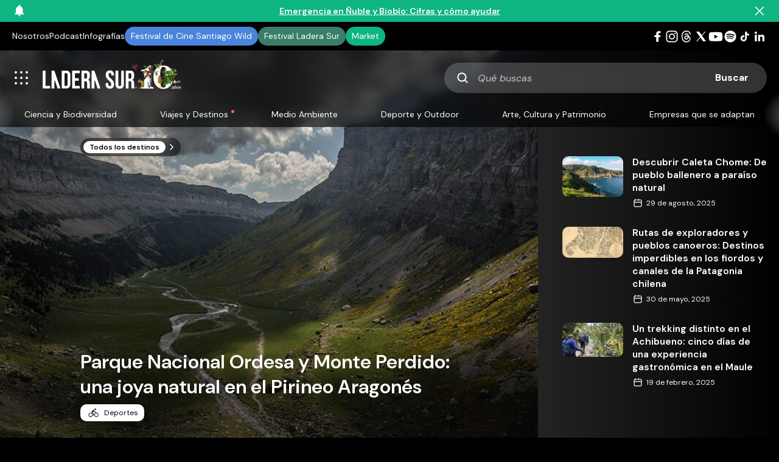

--- FILE ---
content_type: text/html; charset=UTF-8
request_url: https://laderasur.com/destino/parque-nacional-ordesa-y-monte-perdido-una-joya-natural-en-el-pirineo-aragones/
body_size: 33950
content:
<!doctype html>
<html lang="es" xmlns:og="https://opengraphprotocol.org/schema/" xmlns:fb="https://www.facebook.com/2008/fbml">
  <head>
    <meta charset="UTF-8">
      <title>Parque Nacional Ordesa y Monte Perdido: una joya natural en el Pirineo Aragonés | Ladera Sur</title>
  <meta name="keywords" content="" />
  <meta property="og:url" content="https://laderasur.com/destino/parque-nacional-ordesa-y-monte-perdido-una-joya-natural-en-el-pirineo-aragones" />
  <meta property="og:title" content="Parque Nacional Ordesa y Monte Perdido: una joya natural en el Pirineo Aragonés | Ladera Sur" />
  <meta name="twitter:card" content="summary_large_image" />
  <meta name="twitter:site" content="@ladera_sur" />
  <meta name="twitter:title" content="Parque Nacional Ordesa y Monte Perdido: una joya natural en el Pirineo Aragonés | Ladera Sur" />
      <meta name="description" content="Hoy queremos invitarlos a conocer este verdadero paraíso natural en territorio español. Un área protegida cuyos paisajes ofrecen grandes contrastes que van desde la extrema aridez de las zonas de alta montaña hasta densos valles cubiertos por bosques de hayas y abetos con prados, donde el agua forma cascadas y atraviesa cañones. ¡No te pierdas esta galería de fotos de nuestro colaborador Tomás Gárate, que visitó este parque durante el verano europeo de 2017 y realizó un ascenso en solitario al Monte Perdido, uno de los picos más altos de los Pirineos!
" />
    <meta property="og:description" content="Hoy queremos invitarlos a conocer este verdadero paraíso natural en territorio español. Un área protegida cuyos paisajes ofrecen grandes contrastes que van desde la extrema aridez de las zonas de alta montaña hasta densos valles cubiertos por bosques de hayas y abetos con prados, donde el agua forma cascadas y atraviesa cañones. ¡No te pierdas esta galería de fotos de nuestro colaborador Tomás Gárate, que visitó este parque durante el verano europeo de 2017 y realizó un ascenso en solitario al Monte Perdido, uno de los picos más altos de los Pirineos!
" />
    <meta property="twitter:description" content="Hoy queremos invitarlos a conocer este verdadero paraíso natural en territorio español. Un área protegida cuyos paisajes ofrecen grandes contrastes que van desde la extrema aridez de las zonas de alta montaña hasta densos valles cubiertos por bosques de hayas y abetos con prados, donde el agua forma cascadas y atraviesa cañones. ¡No te pierdas esta galería de fotos de nuestro colaborador Tomás Gárate, que visitó este parque durante el verano europeo de 2017 y realizó un ascenso en solitario al Monte Perdido, uno de los picos más altos de los Pirineos!
" />
        <meta property="og:image" content="https://laderasur.com/wp-content/uploads/2018/01/DSC_0096.jpg" />
    <meta property="twitter:image" content="https://laderasur.com/wp-content/uploads/2018/01/DSC_0096.jpg" />
      <meta name="viewport" content="width=device-width, initial-scale=1.0">
    <meta property="fb:admins" content="" />
    <meta property="og:site_name" content="Ladera Sur" />
    <meta property="og:type" content="article" />
    <meta property="og:image:type" content="jpeg" />
    <meta property="og:image:width" content="1200" />
    <meta property="og:image:height" content="1200" />
    <meta name="google-site-verification" content="UlE5kw5iKoq6rPjXPZk4FI6V5ui5BqCzhoBcYA4Py_Q" />
    <link rel="stylesheet" type="text/css" href="https://laderasur.com/wp-content/themes/ls-theme_1.2/stylesheets/style.css">
    <link rel="icon" type="image/png" href="https://laderasur.com/wp-content/themes/ls-theme_1.2/favicon.png">
    <script async src="https://pagead2.googlesyndication.com/pagead/js/adsbygoogle.js?client=ca-pub-2278395612294778" crossorigin="anonymous"></script>

    <script type="text/javascript">
      // Microsoft Clarity
      (function(c,l,a,r,i,t,y){
        c[a]=c[a]||function(){(c[a].q=c[a].q||[]).push(arguments)};
        t=l.createElement(r);t.async=1;t.src="https://www.clarity.ms/tag/"+i;
        y=l.getElementsByTagName(r)[0];y.parentNode.insertBefore(t,y);
      })(window, document, "clarity", "script", "k27c0e8yub");
    </script>

    <!-- Meta Pixel Code -->
    <script>
    !function(f,b,e,v,n,t,s)
    {if(f.fbq)return;n=f.fbq=function(){n.callMethod?
    n.callMethod.apply(n,arguments):n.queue.push(arguments)};
    if(!f._fbq)f._fbq=n;n.push=n;n.loaded=!0;n.version='2.0';
    n.queue=[];t=b.createElement(e);t.async=!0;
    t.src=v;s=b.getElementsByTagName(e)[0];
    s.parentNode.insertBefore(t,s)}(window, document,'script',
    'https://connect.facebook.net/en_US/fbevents.js');
    fbq('init', '1892408527962540');
    fbq('track', 'PageView');
    </script>
    <noscript><img height="1" width="1" style="display:none"
    src="https://www.facebook.com/tr?id=1892408527962540&ev=PageView&noscript=1"
    /></noscript>
    <!-- End Meta Pixel Code -->

    <script async src="https://securepubads.g.doubleclick.net/tag/js/gpt.js"></script>
    <script>
      window.googletag = window.googletag || {cmd: []};
      googletag.cmd.push(function() {    
        googletag.defineSlot('/22817667950/block-featured', [336, 280], 'div-gpt-ad-1725385696441-0').addService(googletag.pubads());
        googletag.defineSlot('/22817667950/block-articulos-featured', [336, 280], 'div-gpt-ad-1725386314599-0').addService(googletag.pubads());
        googletag.defineSlot('/22817667950/block-articulos-small', [336, 280], 'div-gpt-ad-1669908407083-0').addService(googletag.pubads());
        googletag.defineSlot('/22817667950/block-destinos', [336, 280], 'div-gpt-ad-1669908407322-0').addService(googletag.pubads());
        googletag.defineSlot('/22817667950/block-destinos/block-destinos-2', [336, 280], 'div-gpt-ad-1735259040236-0').addService(googletag.pubads());
        googletag.defineSlot('/22817667950/block-destinos/block-destinos-3', [336, 280], 'div-gpt-ad-1735259196695-0').addService(googletag.pubads());
        googletag.defineSlot('/22817667950/block-eventos', [[336, 280], [300, 250]], 'div-gpt-ad-1669917570816-0').addService(googletag.pubads());
        // googletag.defineSlot('/22817667950/block-fotografias', [336, 280], 'div-gpt-ad-1669908410243-0').addService(googletag.pubads());
        googletag.defineSlot('/22817667950/block-libros', [[300, 250], [336, 280]], 'div-gpt-ad-1669918053000-0').addService(googletag.pubads());
        // googletag.defineSlot('/22817667950/block-podcast', [336, 280], 'div-gpt-ad-1669908413006-0').addService(googletag.pubads());
        // googletag.defineSlot('/22817667950/block-videos', [336, 280], 'div-gpt-ad-1669908413649-0').addService(googletag.pubads());
        googletag.defineSlot('/22817667950/single-articulos', [[336, 280], [300, 250]], 'div-gpt-ad-1669910191201-0').addService(googletag.pubads());
        googletag.defineSlot('/22817667950/single-articulos/single-articulos_mobile', [[336, 280], [300, 250]], 'div-gpt-ad-1735259956523-0').addService(googletag.pubads());
        googletag.defineSlot('/22817667950/single-columnas', [[336, 280], [300, 250]], 'div-gpt-ad-1738288724596-0').addService(googletag.pubads());
        googletag.defineSlot('/22817667950/single-columnas/single-columnas_mobile', [[336, 280], [300, 250]], 'div-gpt-ad-1738288869770-0').addService(googletag.pubads());
        googletag.defineSlot('/22817667950/single-infografias', [[336, 280], [300, 250]], 'div-gpt-ad-1738279122870-0').addService(googletag.pubads());
        googletag.defineSlot('/22817667950/single-infografias/single-infografias_mobile', [[336, 280], [300, 250]], 'div-gpt-ad-1738279283894-0').addService(googletag.pubads());
        googletag.defineSlot('/22817667950/single-destino', [[336, 280], [300, 250]], 'div-gpt-ad-1669910485030-0').addService(googletag.pubads());
        googletag.defineSlot('/22817667950/single-destino/single-destino_mobile', [[336, 280], [300, 250]], 'div-gpt-ad-1735261769045-0').addService(googletag.pubads());
        googletag.defineSlot('/22817667950/single-eventos', [[336, 280], [300, 250]], 'div-gpt-ad-1669910486631-0').addService(googletag.pubads());
        googletag.defineSlot('/22817667950/block-eventos/single-eventos_mobile', [[336, 280], [300, 250]], 'div-gpt-ad-1738285880415-0').addService(googletag.pubads());
        googletag.defineSlot('/22817667950/single-fotografia', [[336, 280], [300, 250]], 'div-gpt-ad-1669910487639-0').addService(googletag.pubads());
        googletag.defineSlot('/22817667950/single-fotografia/single-fotografia_mobile', [[336, 280], [300, 250]], 'div-gpt-ad-1735261885920-0').addService(googletag.pubads());
        googletag.defineSlot('/22817667950/single-libros', [[336, 280], [300, 250]], 'div-gpt-ad-1669910488779-0').addService(googletag.pubads());
        googletag.defineSlot('/22817667950/block-libros/single-libros_mobile', [[336, 280], [300, 250]], 'div-gpt-ad-1738282029294-0').addService(googletag.pubads());
        googletag.defineSlot('/22817667950/single-podcast', [[336, 280], [300, 250]], 'div-gpt-ad-1669910489802-0').addService(googletag.pubads());
        googletag.defineSlot('/22817667950/block-podcast/single-podcast_mobile', [[336, 280], [300, 250]], 'div-gpt-ad-1738287046905-0').addService(googletag.pubads());
        googletag.defineSlot('/22817667950/single-videos', [[336, 280], [300, 250]], 'div-gpt-ad-1669910491095-0').addService(googletag.pubads());
        googletag.defineSlot('/22817667950/single-videos/single-videos_mobile', [[300, 250], [336, 280]], 'div-gpt-ad-1735261988181-0').addService(googletag.pubads());

        googletag.pubads().enableSingleRequest();
        googletag.enableServices();
      });
    </script>
    <meta name='robots' content='max-image-preview:large' />
<link rel="alternate" type="application/rss+xml" title="Ladera Sur &raquo; Comentario Parque Nacional Ordesa y Monte Perdido: una joya natural en el Pirineo Aragonés del feed" href="https://laderasur.com/destino/parque-nacional-ordesa-y-monte-perdido-una-joya-natural-en-el-pirineo-aragones/feed/" />
<link rel="alternate" title="oEmbed (JSON)" type="application/json+oembed" href="https://laderasur.com/wp-json/oembed/1.0/embed?url=https%3A%2F%2Fladerasur.com%2Fdestino%2Fparque-nacional-ordesa-y-monte-perdido-una-joya-natural-en-el-pirineo-aragones%2F" />
<link rel="alternate" title="oEmbed (XML)" type="text/xml+oembed" href="https://laderasur.com/wp-json/oembed/1.0/embed?url=https%3A%2F%2Fladerasur.com%2Fdestino%2Fparque-nacional-ordesa-y-monte-perdido-una-joya-natural-en-el-pirineo-aragones%2F&#038;format=xml" />
<style id='wp-img-auto-sizes-contain-inline-css' type='text/css'>
img:is([sizes=auto i],[sizes^="auto," i]){contain-intrinsic-size:3000px 1500px}
/*# sourceURL=wp-img-auto-sizes-contain-inline-css */
</style>
<link rel='stylesheet' id='ts-poll-block-css-css' href='https://laderasur.com/wp-content/plugins/ts-poll_pro/admin/css/block.css?ver=6.9' type='text/css' media='all' />
<style id='wp-block-library-inline-css' type='text/css'>
:root{--wp-block-synced-color:#7a00df;--wp-block-synced-color--rgb:122,0,223;--wp-bound-block-color:var(--wp-block-synced-color);--wp-editor-canvas-background:#ddd;--wp-admin-theme-color:#007cba;--wp-admin-theme-color--rgb:0,124,186;--wp-admin-theme-color-darker-10:#006ba1;--wp-admin-theme-color-darker-10--rgb:0,107,160.5;--wp-admin-theme-color-darker-20:#005a87;--wp-admin-theme-color-darker-20--rgb:0,90,135;--wp-admin-border-width-focus:2px}@media (min-resolution:192dpi){:root{--wp-admin-border-width-focus:1.5px}}.wp-element-button{cursor:pointer}:root .has-very-light-gray-background-color{background-color:#eee}:root .has-very-dark-gray-background-color{background-color:#313131}:root .has-very-light-gray-color{color:#eee}:root .has-very-dark-gray-color{color:#313131}:root .has-vivid-green-cyan-to-vivid-cyan-blue-gradient-background{background:linear-gradient(135deg,#00d084,#0693e3)}:root .has-purple-crush-gradient-background{background:linear-gradient(135deg,#34e2e4,#4721fb 50%,#ab1dfe)}:root .has-hazy-dawn-gradient-background{background:linear-gradient(135deg,#faaca8,#dad0ec)}:root .has-subdued-olive-gradient-background{background:linear-gradient(135deg,#fafae1,#67a671)}:root .has-atomic-cream-gradient-background{background:linear-gradient(135deg,#fdd79a,#004a59)}:root .has-nightshade-gradient-background{background:linear-gradient(135deg,#330968,#31cdcf)}:root .has-midnight-gradient-background{background:linear-gradient(135deg,#020381,#2874fc)}:root{--wp--preset--font-size--normal:16px;--wp--preset--font-size--huge:42px}.has-regular-font-size{font-size:1em}.has-larger-font-size{font-size:2.625em}.has-normal-font-size{font-size:var(--wp--preset--font-size--normal)}.has-huge-font-size{font-size:var(--wp--preset--font-size--huge)}.has-text-align-center{text-align:center}.has-text-align-left{text-align:left}.has-text-align-right{text-align:right}.has-fit-text{white-space:nowrap!important}#end-resizable-editor-section{display:none}.aligncenter{clear:both}.items-justified-left{justify-content:flex-start}.items-justified-center{justify-content:center}.items-justified-right{justify-content:flex-end}.items-justified-space-between{justify-content:space-between}.screen-reader-text{border:0;clip-path:inset(50%);height:1px;margin:-1px;overflow:hidden;padding:0;position:absolute;width:1px;word-wrap:normal!important}.screen-reader-text:focus{background-color:#ddd;clip-path:none;color:#444;display:block;font-size:1em;height:auto;left:5px;line-height:normal;padding:15px 23px 14px;text-decoration:none;top:5px;width:auto;z-index:100000}html :where(.has-border-color){border-style:solid}html :where([style*=border-top-color]){border-top-style:solid}html :where([style*=border-right-color]){border-right-style:solid}html :where([style*=border-bottom-color]){border-bottom-style:solid}html :where([style*=border-left-color]){border-left-style:solid}html :where([style*=border-width]){border-style:solid}html :where([style*=border-top-width]){border-top-style:solid}html :where([style*=border-right-width]){border-right-style:solid}html :where([style*=border-bottom-width]){border-bottom-style:solid}html :where([style*=border-left-width]){border-left-style:solid}html :where(img[class*=wp-image-]){height:auto;max-width:100%}:where(figure){margin:0 0 1em}html :where(.is-position-sticky){--wp-admin--admin-bar--position-offset:var(--wp-admin--admin-bar--height,0px)}@media screen and (max-width:600px){html :where(.is-position-sticky){--wp-admin--admin-bar--position-offset:0px}}

/*# sourceURL=wp-block-library-inline-css */
</style><style id='global-styles-inline-css' type='text/css'>
:root{--wp--preset--aspect-ratio--square: 1;--wp--preset--aspect-ratio--4-3: 4/3;--wp--preset--aspect-ratio--3-4: 3/4;--wp--preset--aspect-ratio--3-2: 3/2;--wp--preset--aspect-ratio--2-3: 2/3;--wp--preset--aspect-ratio--16-9: 16/9;--wp--preset--aspect-ratio--9-16: 9/16;--wp--preset--color--black: #000000;--wp--preset--color--cyan-bluish-gray: #abb8c3;--wp--preset--color--white: #ffffff;--wp--preset--color--pale-pink: #f78da7;--wp--preset--color--vivid-red: #cf2e2e;--wp--preset--color--luminous-vivid-orange: #ff6900;--wp--preset--color--luminous-vivid-amber: #fcb900;--wp--preset--color--light-green-cyan: #7bdcb5;--wp--preset--color--vivid-green-cyan: #00d084;--wp--preset--color--pale-cyan-blue: #8ed1fc;--wp--preset--color--vivid-cyan-blue: #0693e3;--wp--preset--color--vivid-purple: #9b51e0;--wp--preset--gradient--vivid-cyan-blue-to-vivid-purple: linear-gradient(135deg,rgb(6,147,227) 0%,rgb(155,81,224) 100%);--wp--preset--gradient--light-green-cyan-to-vivid-green-cyan: linear-gradient(135deg,rgb(122,220,180) 0%,rgb(0,208,130) 100%);--wp--preset--gradient--luminous-vivid-amber-to-luminous-vivid-orange: linear-gradient(135deg,rgb(252,185,0) 0%,rgb(255,105,0) 100%);--wp--preset--gradient--luminous-vivid-orange-to-vivid-red: linear-gradient(135deg,rgb(255,105,0) 0%,rgb(207,46,46) 100%);--wp--preset--gradient--very-light-gray-to-cyan-bluish-gray: linear-gradient(135deg,rgb(238,238,238) 0%,rgb(169,184,195) 100%);--wp--preset--gradient--cool-to-warm-spectrum: linear-gradient(135deg,rgb(74,234,220) 0%,rgb(151,120,209) 20%,rgb(207,42,186) 40%,rgb(238,44,130) 60%,rgb(251,105,98) 80%,rgb(254,248,76) 100%);--wp--preset--gradient--blush-light-purple: linear-gradient(135deg,rgb(255,206,236) 0%,rgb(152,150,240) 100%);--wp--preset--gradient--blush-bordeaux: linear-gradient(135deg,rgb(254,205,165) 0%,rgb(254,45,45) 50%,rgb(107,0,62) 100%);--wp--preset--gradient--luminous-dusk: linear-gradient(135deg,rgb(255,203,112) 0%,rgb(199,81,192) 50%,rgb(65,88,208) 100%);--wp--preset--gradient--pale-ocean: linear-gradient(135deg,rgb(255,245,203) 0%,rgb(182,227,212) 50%,rgb(51,167,181) 100%);--wp--preset--gradient--electric-grass: linear-gradient(135deg,rgb(202,248,128) 0%,rgb(113,206,126) 100%);--wp--preset--gradient--midnight: linear-gradient(135deg,rgb(2,3,129) 0%,rgb(40,116,252) 100%);--wp--preset--font-size--small: 13px;--wp--preset--font-size--medium: 20px;--wp--preset--font-size--large: 36px;--wp--preset--font-size--x-large: 42px;--wp--preset--spacing--20: 0.44rem;--wp--preset--spacing--30: 0.67rem;--wp--preset--spacing--40: 1rem;--wp--preset--spacing--50: 1.5rem;--wp--preset--spacing--60: 2.25rem;--wp--preset--spacing--70: 3.38rem;--wp--preset--spacing--80: 5.06rem;--wp--preset--shadow--natural: 6px 6px 9px rgba(0, 0, 0, 0.2);--wp--preset--shadow--deep: 12px 12px 50px rgba(0, 0, 0, 0.4);--wp--preset--shadow--sharp: 6px 6px 0px rgba(0, 0, 0, 0.2);--wp--preset--shadow--outlined: 6px 6px 0px -3px rgb(255, 255, 255), 6px 6px rgb(0, 0, 0);--wp--preset--shadow--crisp: 6px 6px 0px rgb(0, 0, 0);}:where(.is-layout-flex){gap: 0.5em;}:where(.is-layout-grid){gap: 0.5em;}body .is-layout-flex{display: flex;}.is-layout-flex{flex-wrap: wrap;align-items: center;}.is-layout-flex > :is(*, div){margin: 0;}body .is-layout-grid{display: grid;}.is-layout-grid > :is(*, div){margin: 0;}:where(.wp-block-columns.is-layout-flex){gap: 2em;}:where(.wp-block-columns.is-layout-grid){gap: 2em;}:where(.wp-block-post-template.is-layout-flex){gap: 1.25em;}:where(.wp-block-post-template.is-layout-grid){gap: 1.25em;}.has-black-color{color: var(--wp--preset--color--black) !important;}.has-cyan-bluish-gray-color{color: var(--wp--preset--color--cyan-bluish-gray) !important;}.has-white-color{color: var(--wp--preset--color--white) !important;}.has-pale-pink-color{color: var(--wp--preset--color--pale-pink) !important;}.has-vivid-red-color{color: var(--wp--preset--color--vivid-red) !important;}.has-luminous-vivid-orange-color{color: var(--wp--preset--color--luminous-vivid-orange) !important;}.has-luminous-vivid-amber-color{color: var(--wp--preset--color--luminous-vivid-amber) !important;}.has-light-green-cyan-color{color: var(--wp--preset--color--light-green-cyan) !important;}.has-vivid-green-cyan-color{color: var(--wp--preset--color--vivid-green-cyan) !important;}.has-pale-cyan-blue-color{color: var(--wp--preset--color--pale-cyan-blue) !important;}.has-vivid-cyan-blue-color{color: var(--wp--preset--color--vivid-cyan-blue) !important;}.has-vivid-purple-color{color: var(--wp--preset--color--vivid-purple) !important;}.has-black-background-color{background-color: var(--wp--preset--color--black) !important;}.has-cyan-bluish-gray-background-color{background-color: var(--wp--preset--color--cyan-bluish-gray) !important;}.has-white-background-color{background-color: var(--wp--preset--color--white) !important;}.has-pale-pink-background-color{background-color: var(--wp--preset--color--pale-pink) !important;}.has-vivid-red-background-color{background-color: var(--wp--preset--color--vivid-red) !important;}.has-luminous-vivid-orange-background-color{background-color: var(--wp--preset--color--luminous-vivid-orange) !important;}.has-luminous-vivid-amber-background-color{background-color: var(--wp--preset--color--luminous-vivid-amber) !important;}.has-light-green-cyan-background-color{background-color: var(--wp--preset--color--light-green-cyan) !important;}.has-vivid-green-cyan-background-color{background-color: var(--wp--preset--color--vivid-green-cyan) !important;}.has-pale-cyan-blue-background-color{background-color: var(--wp--preset--color--pale-cyan-blue) !important;}.has-vivid-cyan-blue-background-color{background-color: var(--wp--preset--color--vivid-cyan-blue) !important;}.has-vivid-purple-background-color{background-color: var(--wp--preset--color--vivid-purple) !important;}.has-black-border-color{border-color: var(--wp--preset--color--black) !important;}.has-cyan-bluish-gray-border-color{border-color: var(--wp--preset--color--cyan-bluish-gray) !important;}.has-white-border-color{border-color: var(--wp--preset--color--white) !important;}.has-pale-pink-border-color{border-color: var(--wp--preset--color--pale-pink) !important;}.has-vivid-red-border-color{border-color: var(--wp--preset--color--vivid-red) !important;}.has-luminous-vivid-orange-border-color{border-color: var(--wp--preset--color--luminous-vivid-orange) !important;}.has-luminous-vivid-amber-border-color{border-color: var(--wp--preset--color--luminous-vivid-amber) !important;}.has-light-green-cyan-border-color{border-color: var(--wp--preset--color--light-green-cyan) !important;}.has-vivid-green-cyan-border-color{border-color: var(--wp--preset--color--vivid-green-cyan) !important;}.has-pale-cyan-blue-border-color{border-color: var(--wp--preset--color--pale-cyan-blue) !important;}.has-vivid-cyan-blue-border-color{border-color: var(--wp--preset--color--vivid-cyan-blue) !important;}.has-vivid-purple-border-color{border-color: var(--wp--preset--color--vivid-purple) !important;}.has-vivid-cyan-blue-to-vivid-purple-gradient-background{background: var(--wp--preset--gradient--vivid-cyan-blue-to-vivid-purple) !important;}.has-light-green-cyan-to-vivid-green-cyan-gradient-background{background: var(--wp--preset--gradient--light-green-cyan-to-vivid-green-cyan) !important;}.has-luminous-vivid-amber-to-luminous-vivid-orange-gradient-background{background: var(--wp--preset--gradient--luminous-vivid-amber-to-luminous-vivid-orange) !important;}.has-luminous-vivid-orange-to-vivid-red-gradient-background{background: var(--wp--preset--gradient--luminous-vivid-orange-to-vivid-red) !important;}.has-very-light-gray-to-cyan-bluish-gray-gradient-background{background: var(--wp--preset--gradient--very-light-gray-to-cyan-bluish-gray) !important;}.has-cool-to-warm-spectrum-gradient-background{background: var(--wp--preset--gradient--cool-to-warm-spectrum) !important;}.has-blush-light-purple-gradient-background{background: var(--wp--preset--gradient--blush-light-purple) !important;}.has-blush-bordeaux-gradient-background{background: var(--wp--preset--gradient--blush-bordeaux) !important;}.has-luminous-dusk-gradient-background{background: var(--wp--preset--gradient--luminous-dusk) !important;}.has-pale-ocean-gradient-background{background: var(--wp--preset--gradient--pale-ocean) !important;}.has-electric-grass-gradient-background{background: var(--wp--preset--gradient--electric-grass) !important;}.has-midnight-gradient-background{background: var(--wp--preset--gradient--midnight) !important;}.has-small-font-size{font-size: var(--wp--preset--font-size--small) !important;}.has-medium-font-size{font-size: var(--wp--preset--font-size--medium) !important;}.has-large-font-size{font-size: var(--wp--preset--font-size--large) !important;}.has-x-large-font-size{font-size: var(--wp--preset--font-size--x-large) !important;}
/*# sourceURL=global-styles-inline-css */
</style>

<style id='classic-theme-styles-inline-css' type='text/css'>
/*! This file is auto-generated */
.wp-block-button__link{color:#fff;background-color:#32373c;border-radius:9999px;box-shadow:none;text-decoration:none;padding:calc(.667em + 2px) calc(1.333em + 2px);font-size:1.125em}.wp-block-file__button{background:#32373c;color:#fff;text-decoration:none}
/*# sourceURL=/wp-includes/css/classic-themes.min.css */
</style>
<link rel='stylesheet' id='contact-form-7-css' href='https://laderasur.com/wp-content/plugins/contact-form-7/includes/css/styles.css?ver=6.1.4' type='text/css' media='all' />
<link rel='stylesheet' id='lbwps-styles-css' href='https://laderasur.com/wp-content/plugins/lightbox-photoswipe/assets/ps4/styles/classic-solid.css?ver=5.8.1' type='text/css' media='all' />
<link rel='stylesheet' id='TS_Poll_public_css-css' href='https://laderasur.com/wp-content/plugins/ts-poll_pro/public/css/ts_poll-public.css?ver=11.0.0' type='text/css' media='all' />
<link rel='stylesheet' id='ts_poll_fonts-css' href='https://laderasur.com/wp-content/plugins/ts-poll_pro/fonts/ts_poll-fonts.css?ver=11.0.0' type='text/css' media='all' />
<script type="text/javascript" src="https://laderasur.com/wp-content/plugins/360-image/dist/aframe-v1.0.4.min.js?ver=6.9" id="algori_360_image-cgb-a-frame-js-js"></script>
<script type="text/javascript" src="https://laderasur.com/wp-content/plugins/ts-poll_pro/public/js/vue.js?ver=11.0.0" id="ts_poll_vue_js-js"></script>
<script type="text/javascript" src="https://laderasur.com/wp-includes/js/jquery/jquery.min.js?ver=3.7.1" id="jquery-core-js"></script>
<script type="text/javascript" src="https://laderasur.com/wp-includes/js/jquery/jquery-migrate.min.js?ver=3.4.1" id="jquery-migrate-js"></script>
<script type="text/javascript" src="https://laderasur.com/wp-content/plugins/ts-poll_pro/public/js/ts_poll-public.js?ver=11.0.0" id="TS_Poll-js"></script>
<link rel="https://api.w.org/" href="https://laderasur.com/wp-json/" /><link rel="alternate" title="JSON" type="application/json" href="https://laderasur.com/wp-json/wp/v2/destino/5528" /><link rel="EditURI" type="application/rsd+xml" title="RSD" href="https://laderasur.com/xmlrpc.php?rsd" />
<meta name="generator" content="WordPress 6.9" />
<link rel="canonical" href="https://laderasur.com/destino/parque-nacional-ordesa-y-monte-perdido-una-joya-natural-en-el-pirineo-aragones/" />
<link rel='shortlink' href='https://laderasur.com/?p=5528' />
		<style>
			.algolia-search-highlight {
				background-color: #fffbcc;
				border-radius: 2px;
				font-style: normal;
			}
		</style>
		<noscript><style>.lazyload[data-src]{display:none !important;}</style></noscript><style>.lazyload{background-image:none !important;}.lazyload:before{background-image:none !important;}</style>  <link rel='stylesheet' id='leaflet-css' href='https://laderasur.com/wp-content/plugins/acf-openstreetmap-field/assets/css/acf-osm-leaflet.css?ver=1.6.1' type='text/css' media='all' />
</head>

  <body class="wp-singular destino-template-default single single-destino postid-5528 single-format-standard wp-theme-ls-theme_12">
    <!-- Google tag (gtag.js) -->
<script async src="https://www.googletagmanager.com/gtag/js?id=G-EKHPL7YJBR"></script>
<script>
  window.dataLayer = window.dataLayer || [];
  function gtag(){dataLayer.push(arguments);}
  gtag('js', new Date());

  gtag('config', 'G-EKHPL7YJBR');
</script>
          <div id="alert-top-message" class="alert-top-message">
      <div class="alert-top-message-icon"></div>
      <a class="alert-top-link" href="https://laderasur.com/articulo/emergencia-en-nuble-y-biobio-las-lamentables-cifras-de-los-incendios-en-el-sur-de-chile-y-como-ayudar/">
        <span class="alert-top-desktop">Emergencia en Ñuble y Biobío: Cifras y cómo ayudar</span>
        <span class="alert-top-mobile">Emergencia en Ñuble y Biobío: Cifras y cómo ayudar</span>
      </a>
      <div id="alert-top-message-close" class="alert-top-message-close"></div>
    </div>
    <script src="https://laderasur.com/wp-content/themes/ls-theme_1.2/js/alert-top-message.js"></script>
  
    <nav class="top-header">
      <ul id="menu-menu-superior" class="top-menu"><li id="menu-item-120998" class="menu-item menu-item-type-post_type menu-item-object-page menu-item-120998"><a href="https://laderasur.com/sobre-ls/">Nosotros</a></li>
<li id="menu-item-122725" class="menu-item menu-item-type-post_type_archive menu-item-object-podcast menu-item-122725"><a href="https://laderasur.com/podcast/">Podcast</a></li>
<li id="menu-item-115525" class="menu-item menu-item-type-post_type menu-item-object-page menu-item-115525"><a href="https://laderasur.com/infografias/">Infografías</a></li>
<li id="menu-item-82539" class="menu-item-btn festival-stgo-wild menu-item menu-item-type-custom menu-item-object-custom menu-item-82539"><a target="_blank" href="http://santiagowild.com/">Festival de Cine Santiago Wild</a></li>
<li id="menu-item-90904" class="menu-item-btn festival-ls menu-item menu-item-type-custom menu-item-object-custom menu-item-90904"><a target="_blank" href="https://festivalladerasur.com/">Festival Ladera Sur</a></li>
<li id="menu-item-82537" class="menu-item-btn market menu-item menu-item-type-custom menu-item-object-custom menu-item-82537"><a target="_blank" href="https://market.laderasur.com">Market</a></li>
</ul>      <ul id="menu-menu-social" class="menu-social"><li class="social-item"><a class="social-link social-link--facebook" href="https://www.facebook.com/LaderaSurOficial/" target="_blank" rel="noreferrer"></a></li><li class="social-item"><a class="social-link social-link--instagram" href="https://www.instagram.com/laderasur/" target="_blank" rel="noreferrer"></a></li><li class="social-item"><a class="social-link social-link--threads" href="https://www.threads.net/@laderasur" target="_blank" rel="noreferrer"></a></li><li class="social-item"><a class="social-link social-link--twitter" href="https://twitter.com/ladera_sur" target="_blank" rel="noreferrer"></a></li><li class="social-item"><a class="social-link social-link--youtube" href="https://www.youtube.com/channel/UCQ-gQTzv3XhoFdVnrdJXAdg" target="_blank" rel="noreferrer"></a></li><li class="social-item"><a class="social-link social-link--spotify" href="https://open.spotify.com/user/laderasur" target="_blank" rel="noreferrer"></a></li><li class="social-item"><a class="social-link social-link--tiktok" href="https://www.tiktok.com/@laderasur" target="_blank" rel="noreferrer"></a></li><li class="social-item"><a class="social-link social-link--linkedin" href="https://www.linkedin.com/company/laderasur/mycompany/" target="_blank" rel="noreferrer"></a></li></ul>    </nav>

    <header id="header" class="header topLink-show">
      <div class="menu-logo">
        <nav class="mobile-menu">
          <button id="mobile-menu-btn" class="mobile-menu-btn"></button>
        </nav>
        <a class="logo-link" href="https://laderasur.com/" title="Ladera Sur" rel="home">
          <img class="logo-ladera-sur lazyload" src="[data-uri]" height="70" width="230" alt="Ladera Sur, 10 años" data-src="https://laderasur.com/wp-content/themes/ls-theme_1.2/images/logo-ladera-sur-10-anos.png" decoding="async" data-eio-rwidth="460" data-eio-rheight="140" /><noscript><img class="logo-ladera-sur" src="https://laderasur.com/wp-content/themes/ls-theme_1.2/images/logo-ladera-sur-10-anos.png" height="70" width="230" alt="Ladera Sur, 10 años" data-eio="l" /></noscript>
          <!--?php include("images/logo-ladera-sur-2024.svg") ?-->
        </a>
      </div>
      <div id="mobile-search-btn" class="mobile-search-btn"></div>
      <div id="search-container" class="search-form">
        <form role="search" method="get" id="searchform" class="searchform clearfix" action="https://laderasur.com/">
  <label class="screen-reader-text" for="s">Qué buscas</label>
  <input id="s" class="searchform-input" type="text" value="" name="s" placeholder="Qué buscas" />
  <input class="searchform-submit" type="submit" id="searchsubmit" value="Buscar" />
</form>      </div>
    </header>

    <nav class="menu-categories">
      <div class="main-menu-container">
        <button class="nav-arrow left-arrow" aria-label="Anterior" style="display: none;"></button>
        <ul id="menu-menu-principal" class="menu-header"><li id="menu-item-82522" class="menu-item menu-item-type-taxonomy menu-item-object-category menu-item-82522"><a href="https://laderasur.com/category/ciencia-y-biodiversidad/">Ciencia y Biodiversidad</a></li>
<li id="menu-item-82525" class="featured menu-item menu-item-type-taxonomy menu-item-object-category current-destino-ancestor current-menu-parent current-destino-parent menu-item-82525"><a href="https://laderasur.com/category/viajes-y-destinos/">Viajes y Destinos</a></li>
<li id="menu-item-82524" class="menu-item menu-item-type-taxonomy menu-item-object-category menu-item-82524"><a href="https://laderasur.com/category/medioambiente/">Medio Ambiente</a></li>
<li id="menu-item-82523" class="menu-item menu-item-type-taxonomy menu-item-object-category current-destino-ancestor current-menu-parent current-destino-parent menu-item-82523"><a href="https://laderasur.com/category/deporte-y-outdoor/">Deporte y Outdoor</a></li>
<li id="menu-item-82521" class="menu-item menu-item-type-taxonomy menu-item-object-category menu-item-82521"><a href="https://laderasur.com/category/arte-cultura-y-patrimonio/">Arte, Cultura y Patrimonio</a></li>
<li id="menu-item-116014" class="menu-item menu-item-type-post_type menu-item-object-page menu-item-116014"><a href="https://laderasur.com/empresas-que-se-adaptan/">Empresas que se adaptan</a></li>
</ul>        <button class="nav-arrow right-arrow" aria-label="Siguiente" style="display: block;"></button>
      </div>
    </nav>

    <div id="mobile-menu-box" class="mobile-menu-box">
      <div class="mobile-menu-display">
        <div class="mobile-menu-item">
          <h2 class="title-h3">Ecosistema Ladera Sur</h2>
          <ul class="ecosistema-list">
            <li class="ecosistema-item">
              <a class="ecosistema-link" href="https://laderasur.com/" rel="home">
                <img class="ecosistema-img lazyload" src="[data-uri]" alt="Ladera Sur" height="70" width="70" data-src="https://laderasur.com/wp-content/themes/ls-theme_1.2/images/ecosistema/icon-ladera-sur.png" decoding="async" data-eio-rwidth="140" data-eio-rheight="141" /><noscript><img class="ecosistema-img" src="https://laderasur.com/wp-content/themes/ls-theme_1.2/images/ecosistema/icon-ladera-sur.png" alt="Ladera Sur" height="70" width="70" data-eio="l" /></noscript>
                <span>Ladera Sur</span>
              </a>
            </li>
            <li class="ecosistema-item">
              <a class="ecosistema-link" href="https://festivalladerasur.com/" target="_blank">
                <img class="ecosistema-img lazyload" src="[data-uri]" alt="Festival Ladera Sur" height="70" width="70" data-src="https://laderasur.com/wp-content/themes/ls-theme_1.2/images/ecosistema/icon-festival-ladera-sur.png" decoding="async" data-eio-rwidth="140" data-eio-rheight="141" /><noscript><img class="ecosistema-img" src="https://laderasur.com/wp-content/themes/ls-theme_1.2/images/ecosistema/icon-festival-ladera-sur.png" alt="Festival Ladera Sur" height="70" width="70" data-eio="l" /></noscript>
                <span>Festival Ladera Sur</span>
              </a>
            </li>
            <li class="ecosistema-item">
              <a class="ecosistema-link" href="https://santiagowild.com/" target="_blank">
                <img class="ecosistema-img lazyload" src="[data-uri]" alt="Santiago Wild" height="70" width="70" data-src="https://laderasur.com/wp-content/themes/ls-theme_1.2/images/ecosistema/icon-santiago-wild.png" decoding="async" data-eio-rwidth="140" data-eio-rheight="141" /><noscript><img class="ecosistema-img" src="https://laderasur.com/wp-content/themes/ls-theme_1.2/images/ecosistema/icon-santiago-wild.png" alt="Santiago Wild" height="70" width="70" data-eio="l" /></noscript>
                <span>Santiago Wild</span>
              </a>
            </li>
            <li class="ecosistema-item">
              <a class="ecosistema-link" href="https://market.laderasur.com/" target="_blank">
                <img class="ecosistema-img lazyload" src="[data-uri]" alt="Market" height="70" width="70" data-src="https://laderasur.com/wp-content/themes/ls-theme_1.2/images/ecosistema/icon-market.png" decoding="async" data-eio-rwidth="140" data-eio-rheight="141" /><noscript><img class="ecosistema-img" src="https://laderasur.com/wp-content/themes/ls-theme_1.2/images/ecosistema/icon-market.png" alt="Market" height="70" width="70" data-eio="l" /></noscript>
                <span>Market</span>
              </a>
            </li>
          </ul>
        </div>
        <div class="mobile-menu-item">
          <h2 class="title-h3">Accesos directos</h2>
          <ul id="menu-menu-accesos-directos" class="menu-accesos-directos"><li id="menu-item-122720" class="menu-item menu-item-type-post_type menu-item-object-page menu-item-122720"><a href="https://laderasur.com/sobre-ls/">Nosotros</a></li>
<li id="menu-item-122721" class="menu-item menu-item-type-post_type menu-item-object-page menu-item-122721"><a href="https://laderasur.com/contacto/">Contacto</a></li>
<li id="menu-item-123402" class="menu-item menu-item-type-post_type menu-item-object-page menu-item-123402"><a href="https://laderasur.com/publica-con-nosotros/">Publica con Nosotros</a></li>
<li id="menu-item-123403" class="menu-item menu-item-type-post_type menu-item-object-page menu-item-123403"><a href="https://laderasur.com/nuestros-servicios/">Publicidad</a></li>
</ul>        </div>
        <div class="mobile-menu-item">
          <h2 class="title-h3">Tipos de contenido</h2>
          <ul id="menu-menu-secciones" class="menu-modal"><li id="menu-item-82536" class="menu-item menu-item-type-post_type menu-item-object-page menu-item-82536"><a href="https://laderasur.com/articulos-2/">Artículos</a></li>
<li id="menu-item-82534" class="menu-item menu-item-type-post_type menu-item-object-page menu-item-82534"><a href="https://laderasur.com/charlas-y-eventos/">Eventos</a></li>
<li id="menu-item-120522" class="menu-item menu-item-type-post_type menu-item-object-page menu-item-120522"><a href="https://laderasur.com/columnas/">Columnas de opinión</a></li>
<li id="menu-item-82535" class="menu-item menu-item-type-post_type menu-item-object-page menu-item-82535"><a href="https://laderasur.com/fotografias/">Fotografía</a></li>
<li id="menu-item-98404" class="menu-item menu-item-type-post_type menu-item-object-page menu-item-98404"><a href="https://laderasur.com/infografias/">Infografías</a></li>
<li id="menu-item-82532" class="menu-item menu-item-type-post_type menu-item-object-page menu-item-82532"><a href="https://laderasur.com/libros/">Libros</a></li>
<li id="menu-item-83120" class="menu-item menu-item-type-post_type_archive menu-item-object-podcast menu-item-83120"><a href="https://laderasur.com/podcast/">Podcasts</a></li>
<li id="menu-item-82533" class="menu-item menu-item-type-post_type menu-item-object-page menu-item-82533"><a href="https://laderasur.com/ladera-sur-tv/">Videos</a></li>
<li id="menu-item-124385" class="menu-item menu-item-type-post_type menu-item-object-page menu-item-124385"><a href="https://laderasur.com/todo-el-feed/">Explorar todo el contenido</a></li>
</ul>        </div>
        <div class="mobile-menu-item">
          <h2 class="title-h3">Temas</h2>
          <ul id="menu-menu-principal-1" class="menu-modal"><li class="menu-item menu-item-type-taxonomy menu-item-object-category menu-item-82522"><a href="https://laderasur.com/category/ciencia-y-biodiversidad/">Ciencia y Biodiversidad</a></li>
<li class="featured menu-item menu-item-type-taxonomy menu-item-object-category current-destino-ancestor current-menu-parent current-destino-parent menu-item-82525"><a href="https://laderasur.com/category/viajes-y-destinos/">Viajes y Destinos</a></li>
<li class="menu-item menu-item-type-taxonomy menu-item-object-category menu-item-82524"><a href="https://laderasur.com/category/medioambiente/">Medio Ambiente</a></li>
<li class="menu-item menu-item-type-taxonomy menu-item-object-category current-destino-ancestor current-menu-parent current-destino-parent menu-item-82523"><a href="https://laderasur.com/category/deporte-y-outdoor/">Deporte y Outdoor</a></li>
<li class="menu-item menu-item-type-taxonomy menu-item-object-category menu-item-82521"><a href="https://laderasur.com/category/arte-cultura-y-patrimonio/">Arte, Cultura y Patrimonio</a></li>
<li class="menu-item menu-item-type-post_type menu-item-object-page menu-item-116014"><a href="https://laderasur.com/empresas-que-se-adaptan/">Empresas que se adaptan</a></li>
</ul>        </div>
        <div class="mobile-menu-item">
          <h2 class="title-h3">Síguenos en redes sociales</h2>
          <ul id="menu-menu-social-1" class="menu-social"><li class="social-item"><a class="social-link social-link--facebook" href="https://www.facebook.com/LaderaSurOficial/" target="_blank" rel="noreferrer"></a></li><li class="social-item"><a class="social-link social-link--instagram" href="https://www.instagram.com/laderasur/" target="_blank" rel="noreferrer"></a></li><li class="social-item"><a class="social-link social-link--threads" href="https://www.threads.net/@laderasur" target="_blank" rel="noreferrer"></a></li><li class="social-item"><a class="social-link social-link--twitter" href="https://twitter.com/ladera_sur" target="_blank" rel="noreferrer"></a></li><li class="social-item"><a class="social-link social-link--youtube" href="https://www.youtube.com/channel/UCQ-gQTzv3XhoFdVnrdJXAdg" target="_blank" rel="noreferrer"></a></li><li class="social-item"><a class="social-link social-link--spotify" href="https://open.spotify.com/user/laderasur" target="_blank" rel="noreferrer"></a></li><li class="social-item"><a class="social-link social-link--tiktok" href="https://www.tiktok.com/@laderasur" target="_blank" rel="noreferrer"></a></li><li class="social-item"><a class="social-link social-link--linkedin" href="https://www.linkedin.com/company/laderasur/mycompany/" target="_blank" rel="noreferrer"></a></li></ul>        </div>
      </div>
    </div>

    <div id="newsletter-modal" class="newsletter-modal">
      <div class="newsletter-modal-display">
        <h2 class="mb-20">No dejes de leer Ladera Sur desde tu correo</h2>
        <p class="text--bajada">Sabemos que puedes olvidar entrar a revisar nuestro sitio periódicamente, pero siempre puedes mantenerte al día desde tu email, suscríbete.</p>
        <form class="newsletter-form" action="//laderasur.us12.list-manage.com/subscribe/post?u=62c0eecc541e2acf4d2b88256&amp;id=83197827c4&amp;f_id=00c1c2e1f0" method="post" id="mc-embedded-subscribe-form" name="mc-embedded-subscribe-form" class="validate" target="_self" novalidate="">
  <input type="text" class="newsletter-input newsletter-input-50 newsletter-input-50--left" placeholder="Nombre" />
  <input type="text" class="newsletter-input newsletter-input-50 newsletter-input-50--right" placeholder="Apellido" />
  <input type="email" name="EMAIL" class="newsletter-input" placeholder="Email" />
  <input type="checkbox" value="16" name="group[6817][16]" id="mce-group[6817]-6817-0" checked class="newsletter-hidden-checkbox" >
  <div hidden="true">
    <input type="hidden" name="tags" value="37">
  </div>
  <!-- real people should not fill this in and expect good things - do not remove this or risk form bot signups-->
  <div style="position: absolute; left: -5000px;" aria-hidden="true"><input type="text" name="b_62c0eecc541e2acf4d2b88256_83197827c4" tabindex="-1" value=""></div>
  <input type="submit" class="newsletter-submit" value="Quiero recibir el newsletter" />
</form>      </div>
    </div>
  <article class="single-article">
    <section class="single-content">

      <div class="header-article">
        <figure class="header-figure">
          <img width="800" height="533" src="[data-uri]" class="header-img wp-post-image lazyload" alt="Parque Nacional Ordesa y Monte Perdido: una joya natural en el Pirineo Aragonés" decoding="async" fetchpriority="high"   data-src="https://laderasur.com/wp-content/uploads/2018/01/DSC_0096.jpg" data-srcset="https://laderasur.com/wp-content/uploads/2018/01/DSC_0096.jpg 800w, https://laderasur.com/wp-content/uploads/2018/01/DSC_0096-300x200.jpg 300w, https://laderasur.com/wp-content/uploads/2018/01/DSC_0096-768x512.jpg 768w" data-sizes="auto" data-eio-rwidth="800" data-eio-rheight="533" /><noscript><img width="800" height="533" src="https://laderasur.com/wp-content/uploads/2018/01/DSC_0096.jpg" class="header-img wp-post-image" alt="Parque Nacional Ordesa y Monte Perdido: una joya natural en el Pirineo Aragonés" decoding="async" fetchpriority="high" srcset="https://laderasur.com/wp-content/uploads/2018/01/DSC_0096.jpg 800w, https://laderasur.com/wp-content/uploads/2018/01/DSC_0096-300x200.jpg 300w, https://laderasur.com/wp-content/uploads/2018/01/DSC_0096-768x512.jpg 768w" sizes="(max-width: 800px) 100vw, 800px" data-eio="l" /></noscript>        </figure>
        <div class="header-breadcrumbs">
          <div class="header-breadcrumbs-container">
  <ul class="header-breadcrumbs-list" itemscope itemtype="https://schema.org/BreadcrumbList">
                                                <li itemprop="itemListElement" itemscope itemtype="https://schema.org/ListItem"><a class="header-breadcrumbs-link" href="https://laderasur.com/category/viajes-y-destinos/" alt="Ir a todos los destinos" itemprop="item"><span itemprop="name"><strong>Todos los destinos</strong></span></a><meta itemprop="position" content="1" /></li>
      <li><span class="header-breadcrumbs-separator"></span></li>
            </ul>
</div>        </div>
                <div class="header-data">
                                                      <h1 class="title-h1">Parque Nacional Ordesa y Monte Perdido: una joya natural en el Pirineo Aragonés</h1>
                    
            <div class="category-destinos">
            <a class="post-category post-category--destino icon-deportes" href="https://laderasur.com/categorias-destino/deportes/" alt="Ir a Deportes">Deportes</a>          </div>
        
        </div>
      </div>

      <div class="preview-content">
        <div class="article-meta">
            <div class="meta-autores">
    Por
          <div class="meta-autor-link">          <img width="60" height="60" src="[data-uri]" class="meta-autor-img wp-post-image lazyload" alt="Equipo LS" decoding="async"   data-src="https://laderasur.com/wp-content/uploads/2018/03/Captura-de-pantalla-2015-03-05-a-las-10.33.47-60x60.png" data-srcset="https://laderasur.com/wp-content/uploads/2018/03/Captura-de-pantalla-2015-03-05-a-las-10.33.47-60x60.png 60w, https://laderasur.com/wp-content/uploads/2018/03/Captura-de-pantalla-2015-03-05-a-las-10.33.47-400x400.png 400w, https://laderasur.com/wp-content/uploads/2018/03/Captura-de-pantalla-2015-03-05-a-las-10.33.47-360x360.png 360w, https://laderasur.com/wp-content/uploads/2018/03/Captura-de-pantalla-2015-03-05-a-las-10.33.47-500x500.png 500w, https://laderasur.com/wp-content/uploads/2018/03/Captura-de-pantalla-2015-03-05-a-las-10.33.47-600x608.png 600w, https://laderasur.com/wp-content/uploads/2018/03/Captura-de-pantalla-2015-03-05-a-las-10.33.47.png 609w" data-sizes="auto" data-eio-rwidth="60" data-eio-rheight="60" /><noscript><img width="60" height="60" src="https://laderasur.com/wp-content/uploads/2018/03/Captura-de-pantalla-2015-03-05-a-las-10.33.47-60x60.png" class="meta-autor-img wp-post-image" alt="Equipo LS" decoding="async" srcset="https://laderasur.com/wp-content/uploads/2018/03/Captura-de-pantalla-2015-03-05-a-las-10.33.47-60x60.png 60w, https://laderasur.com/wp-content/uploads/2018/03/Captura-de-pantalla-2015-03-05-a-las-10.33.47-400x400.png 400w, https://laderasur.com/wp-content/uploads/2018/03/Captura-de-pantalla-2015-03-05-a-las-10.33.47-360x360.png 360w, https://laderasur.com/wp-content/uploads/2018/03/Captura-de-pantalla-2015-03-05-a-las-10.33.47-500x500.png 500w, https://laderasur.com/wp-content/uploads/2018/03/Captura-de-pantalla-2015-03-05-a-las-10.33.47-600x608.png 600w, https://laderasur.com/wp-content/uploads/2018/03/Captura-de-pantalla-2015-03-05-a-las-10.33.47.png 609w" sizes="(max-width: 60px) 100vw, 60px" data-eio="l" /></noscript>          <strong class="meta-autor">Equipo LS</strong>
        </div>                </div>
          <div class="article-meta-data">
  <div class="meta-date">15 de enero, 2018</div>
  <div>·</div>
  <div class="meta-readtime">Tiempo de lectura: 2 minutos</div>
</div>        </div>
        <div class="article-excerpt">
    <p style="text-align: justify"><strong>Hoy queremos invitarlos a conocer este verdadero paraíso natural en territorio español. Un área protegida cuyos paisajes ofrecen grandes contrastes que van desde la extrema aridez de las zonas de alta montaña hasta densos valles cubiertos por bosques de hayas y abetos con prados, donde el agua forma cascadas y atraviesa cañones. ¡No te pierdas esta galería de fotos de nuestro colaborador <a href="http://www.laderasur.cl/author/TGarate/" target="_blank" rel="noopener noreferrer">Tomás Gárate</a>, que visitó este parque durante el verano europeo de 2017 y realizó un ascenso en solitario al Monte Perdido, uno de los picos más altos de los Pirineos!</strong></p>
  </div>                                          
                <div class="article-more-data">      <div class="single-map">
        <div class="leaflet-map" data-height="400" data-map="leaflet" data-map-lng="0.034900099999959" data-map-lat="42.6468705" data-map-zoom="11" data-map-layers="[&quot;CartoDB.Voyager&quot;]" data-map-markers="[{&quot;label&quot;:&quot;Ordesa y Monte Perdido, Espa\u00f1a&quot;,&quot;default_label&quot;:&quot;&quot;,&quot;lat&quot;:42.6468705,&quot;lng&quot;:0.03490009999995891}]"></div>
      </div>
    </div>
      </div>

      
      <div class="content-separator-container">
        <div class="content-separator"></div>
      </div>

      <div id="main-content" class="main-content">
        <p style="text-align: justify;">Ubicado en el norte de la Península Ibérica y enclavado en el centro de la cordillera pirenaica, en la Comunidad Autónoma de Aragón, se encuentra el&nbsp;Parque Nacional de Ordesa y Monte Perdido. Se trata de un rincón natural de gran belleza y uno de los&nbsp;quince espacios que componen la Red española de Parques Nacionales. <strong>Creado en 1918 y luego ampliado en 1982 hasta componer sus actuales&nbsp;<a href="http://www.mapama.gob.es/es/red-parques-nacionales/nuestros-parques/ordesa/ordesa-informacion-turistica-12abril-15octubre2017_tcm7-351350.pdf" target="_blank" rel="noopener noreferrer">15.608 ha</a>, este parque alberga cuatro valles y un macizo montañoso central.</strong></p>
<div class="entryImage">
<figure class="entryImage-wrapper"><a href="https://laderasur.com/destino/parque-nacional-ordesa-y-monte-perdido-una-joya-natural-en-el-pirineo-aragones/dsc_0056/"> <img decoding="async" src="[data-uri]" alt="©Tomás Gárate" data-src="https://laderasur.com/wp-content/uploads/2018/01/DSC_0056.jpg" class="lazyload" width="800" height="533" data-eio-rwidth="800" data-eio-rheight="533"><noscript><img decoding="async" src="https://laderasur.com/wp-content/uploads/2018/01/DSC_0056.jpg" alt="©Tomás Gárate" data-eio="l"></noscript></a><figcaption class="entryImage-copy">©Tomás Gárate</figcaption></figure>
</div>
<p style="text-align: justify;">Aquí el paisaje ofrece grandes contrastes que van desde la extrema aridez de las zonas de alta montaña, hasta glaciares o densos valles cubiertos por bosques de hayas y abetos&nbsp;con prados, donde el agua forma cascadas y atraviesa cañones y barrancos.</p>
<div class="entryImage">
<figure class="entryImage-wrapper"><a href="https://laderasur.com/destino/parque-nacional-ordesa-y-monte-perdido-una-joya-natural-en-el-pirineo-aragones/dsc_0078/"> <img decoding="async" src="[data-uri]" alt="©Tomás Gárate" data-src="https://laderasur.com/wp-content/uploads/2018/01/DSC_0078.jpg" class="lazyload" width="800" height="533" data-eio-rwidth="800" data-eio-rheight="533"><noscript><img decoding="async" src="https://laderasur.com/wp-content/uploads/2018/01/DSC_0078.jpg" alt="©Tomás Gárate" data-eio="l"></noscript></a><figcaption class="entryImage-copy">©Tomás Gárate</figcaption></figure>
</div>
<p style="text-align: justify;"><strong>Dentro de sus principales atractivos, se cuentan emblemáticos lugares de alta montaña como la&nbsp;Brecha de Rolando (2.800 msnm),</strong> considerada como una puerta natural que da hacia&nbsp;la frontera con el Parque Nacional de los Pirineos en Francia. También el&nbsp;macizo de Monte Perdido (3.355 m), con las cimas de las Tres Sorores,&nbsp;que dan origen a&nbsp;los valles de Ordesa –el corazón del parque–, Pineta, Añisclo y Escuaín.</p>
<div class="entryImage">
<figure class="entryImage-wrapper"><a href="https://laderasur.com/destino/parque-nacional-ordesa-y-monte-perdido-una-joya-natural-en-el-pirineo-aragones/dsc_0096/"> <img decoding="async" src="[data-uri]" alt="©Tomás Gárate" data-src="https://laderasur.com/wp-content/uploads/2018/01/DSC_0096.jpg" class="lazyload" width="800" height="533" data-eio-rwidth="800" data-eio-rheight="533"><noscript><img decoding="async" src="https://laderasur.com/wp-content/uploads/2018/01/DSC_0096.jpg" alt="©Tomás Gárate" data-eio="l"></noscript></a><figcaption class="entryImage-copy">©Tomás Gárate</figcaption></figure>
</div>
<p style="text-align: justify;"><strong>Aquí es posible recorrer sus paisajes en variados senderos al interior del parque.</strong> Y de hecho cada año miles de personas llegan a este rincón español para recorrer las mismas rutas que utilizaron hace dos siglos los primeros pirineístas, pasando por atractivos como&nbsp;<strong>&nbsp;</strong>el Tozal del Mallo, la Cascada del Estrecho, la&nbsp;cascada de la Cola de Caballo, las Gradas de Soaso y el Bosque de las Hayas.</p>
<div class="entryImage">
<figure class="entryImage-wrapper"><a href="https://laderasur.com/destino/parque-nacional-ordesa-y-monte-perdido-una-joya-natural-en-el-pirineo-aragones/dsc_0098/"> <img decoding="async" src="[data-uri]" alt="©Tomás Gárate" data-src="https://laderasur.com/wp-content/uploads/2018/01/DSC_0098.jpg" class="lazyload" width="800" height="533" data-eio-rwidth="800" data-eio-rheight="533"><noscript><img decoding="async" src="https://laderasur.com/wp-content/uploads/2018/01/DSC_0098.jpg" alt="©Tomás Gárate" data-eio="l"></noscript></a><figcaption class="entryImage-copy">©Tomás Gárate</figcaption></figure>
</div>
<p style="text-align: justify;">Nuestro colaborador <a href="http://www.laderasur.cl/author/TGarate/" target="_blank" rel="noopener noreferrer">Tomás Gárate</a>, autor de estas fotografías, visitó este parque durante el verano europeo de 2017 y realizó un ascenso en solitario al Monte Perdido,&nbsp;uno de los picos más altos de los Pirineos y acampó al aire libre en el refugio de montaña Orgiz. Aquí nos comparte las fotos de esta experiencia que describe como algo «Realmente increíble».</p>
<div class="entryImage">
<figure class="entryImage-wrapper"><a href="https://laderasur.com/destino/parque-nacional-ordesa-y-monte-perdido-una-joya-natural-en-el-pirineo-aragones/dsc_0105/"> <img decoding="async" src="[data-uri]" alt="©Tomás Gárate" data-src="https://laderasur.com/wp-content/uploads/2018/01/DSC_0105.jpg" class="lazyload" width="800" height="533" data-eio-rwidth="800" data-eio-rheight="533"><noscript><img decoding="async" src="https://laderasur.com/wp-content/uploads/2018/01/DSC_0105.jpg" alt="©Tomás Gárate" data-eio="l"></noscript></a><figcaption class="entryImage-copy">©Tomás Gárate</figcaption></figure>
<div class="entryImage">
<figure class="entryImage-wrapper"><a href="https://laderasur.com/destino/parque-nacional-ordesa-y-monte-perdido-una-joya-natural-en-el-pirineo-aragones/dsc_0135/"> <img decoding="async" src="[data-uri]" alt="©Tomás Gárate" data-src="https://laderasur.com/wp-content/uploads/2018/01/DSC_0135.jpg" class="lazyload" width="800" height="533" data-eio-rwidth="800" data-eio-rheight="533"><noscript><img decoding="async" src="https://laderasur.com/wp-content/uploads/2018/01/DSC_0135.jpg" alt="©Tomás Gárate" data-eio="l"></noscript></a><figcaption class="entryImage-copy">©Tomás Gárate</figcaption></figure>
<div class="entryImage">
<figure class="entryImage-wrapper"><a href="https://laderasur.com/destino/parque-nacional-ordesa-y-monte-perdido-una-joya-natural-en-el-pirineo-aragones/dsc_0137/"> <img decoding="async" src="[data-uri]" alt="©Tomás Gárate" data-src="https://laderasur.com/wp-content/uploads/2018/01/DSC_0137.jpg" class="lazyload" width="800" height="533" data-eio-rwidth="800" data-eio-rheight="533"><noscript><img decoding="async" src="https://laderasur.com/wp-content/uploads/2018/01/DSC_0137.jpg" alt="©Tomás Gárate" data-eio="l"></noscript></a><figcaption class="entryImage-copy">©Tomás Gárate</figcaption></figure>
<div class="entryImage">
<figure class="entryImage-wrapper"><a href="https://laderasur.com/destino/parque-nacional-ordesa-y-monte-perdido-una-joya-natural-en-el-pirineo-aragones/dsc_0181/"> <img decoding="async" src="[data-uri]" alt="©Tomás Gárate" data-src="https://laderasur.com/wp-content/uploads/2018/01/DSC_0181.jpg" class="lazyload" width="800" height="533" data-eio-rwidth="800" data-eio-rheight="533"><noscript><img decoding="async" src="https://laderasur.com/wp-content/uploads/2018/01/DSC_0181.jpg" alt="©Tomás Gárate" data-eio="l"></noscript></a><figcaption class="entryImage-copy">©Tomás Gárate</figcaption></figure>
<div class="entryImage">
<figure class="entryImage-wrapper"><a href="https://laderasur.com/destino/parque-nacional-ordesa-y-monte-perdido-una-joya-natural-en-el-pirineo-aragones/dsc_0151-2/"> <img decoding="async" src="[data-uri]" alt="©Tomás Gárate" data-src="https://laderasur.com/wp-content/uploads/2018/01/DSC_0151.jpg" class="lazyload" width="800" height="533" data-eio-rwidth="800" data-eio-rheight="533"><noscript><img decoding="async" src="https://laderasur.com/wp-content/uploads/2018/01/DSC_0151.jpg" alt="©Tomás Gárate" data-eio="l"></noscript></a><figcaption class="entryImage-copy">©Tomás Gárate</figcaption></figure>
</div>
</div>
</div>
</div>
</div>
        <div class="content-options" style="">
        <div id="comments-btn" class="comments-block"><span class="comment-cta">Comenta esta nota</span></div>
    <div class="">·</div>
  <div id="share-btn" class="share-block"><span class="share-cta">Compartir el contenido</span></div>

  <script>
    document.addEventListener("DOMContentLoaded", function () {
      var nativeShare = function() {
        if (navigator.share) { 
          navigator.share({
            title: "Parque Nacional Ordesa y Monte Perdido: una joya natural en el Pirineo Aragonés",
            text: "Parque Nacional Ordesa y Monte Perdido: una joya natural en el Pirineo Aragonés\n\nhttps://laderasur.com/destino/parque-nacional-ordesa-y-monte-perdido-una-joya-natural-en-el-pirineo-aragones/",
            url: "https://laderasur.com/destino/parque-nacional-ordesa-y-monte-perdido-una-joya-natural-en-el-pirineo-aragones/",
          }).catch(function(error) {
            console.log("Error al compartir:", error);
          });
        } else {
          console.log("Tu navegador no admite la API para compartir esta URL, prueba copiando la URL y compartela manualmente donde desees.");
        }
        return false;
      }

      var shareBtn = document.getElementById("share-btn");
      if (shareBtn) {
        shareBtn.addEventListener("click", nativeShare);
      }
    });
  </script>

</div>              </div>      
          </section>

    <section class="single-sidebar">
      <div class="sticky-sidebar">

                                        
          <section id="related-smart-content" class="related-smart-content">
    <ul class="related-smart-list">
      <!--fwp-loop-->
<li class="related-destinos-item">
  <a class="related-destinos-link" href="https://laderasur.com/destino/descubrir-caleta-chome-de-pueblo-ballenero-a-paraiso-natural/" title="Descubrir Caleta Chome: De pueblo ballenero a paraíso natural">
    <figure class="article-figure widget-figure">
      <img width="1920" height="1280" src="[data-uri]" class="related-img wp-post-image lazyload" alt="Descubrir Caleta Chome: De pueblo ballenero a paraíso natural" decoding="async"   data-src="https://laderasur.com/wp-content/uploads/2025/08/img-0226-2.jpg" data-srcset="https://laderasur.com/wp-content/uploads/2025/08/img-0226-2.jpg 1920w, https://laderasur.com/wp-content/uploads/2025/08/img-0226-2-300x200.jpg 300w, https://laderasur.com/wp-content/uploads/2025/08/img-0226-2-1024x683.jpg 1024w, https://laderasur.com/wp-content/uploads/2025/08/img-0226-2-768x512.jpg 768w, https://laderasur.com/wp-content/uploads/2025/08/img-0226-2-500x333.jpg 500w, https://laderasur.com/wp-content/uploads/2025/08/img-0226-2-60x40.jpg 60w" data-sizes="auto" data-eio-rwidth="1920" data-eio-rheight="1280" /><noscript><img width="1920" height="1280" src="https://laderasur.com/wp-content/uploads/2025/08/img-0226-2.jpg" class="related-img wp-post-image" alt="Descubrir Caleta Chome: De pueblo ballenero a paraíso natural" decoding="async" srcset="https://laderasur.com/wp-content/uploads/2025/08/img-0226-2.jpg 1920w, https://laderasur.com/wp-content/uploads/2025/08/img-0226-2-300x200.jpg 300w, https://laderasur.com/wp-content/uploads/2025/08/img-0226-2-1024x683.jpg 1024w, https://laderasur.com/wp-content/uploads/2025/08/img-0226-2-768x512.jpg 768w, https://laderasur.com/wp-content/uploads/2025/08/img-0226-2-500x333.jpg 500w, https://laderasur.com/wp-content/uploads/2025/08/img-0226-2-60x40.jpg 60w" sizes="(max-width: 1920px) 100vw, 1920px" data-eio="l" /></noscript>    </figure>
    <div class="related-destinos-data">
      <!--?php if( get_field( 'audio_spotify' ) ) { ?>
        <div class="audio-tooltip"><span class="audio-tooltip-hint">Disponible para escuchar</span></div-->
      <!--?php } ?-->
            <!--?php
        $categories = get_the_category();
        $separator = ', ';
        $output = '';
        if ( ! empty( $categories ) ) { ?>
        <div class="post-category post-category--small"-->
          <!--?php
            $first_category = true;
            foreach( $categories as $category ) {
              if ($category->term_id === 9530 /* Publireportaje */ ||
                  $category->term_id === 12749 /* Empresas que se adaptan */ ) {
                continue;
              }
              if ( !$first_category ) {
                echo '<span>, </span>';
              }
              echo '<span>' . esc_html( $category->name ) . '</span>';
              $first_category = false;
            }
          ?>
        </div-->
      <!--?php } ?-->
      <h3 class="title-h3 title-h3--small">Descubrir Caleta Chome: De pueblo ballenero a paraíso natural</h3>
      <div class="meta-date">29 de agosto, 2025</div>    </div>
  </a>
</li><li class="related-destinos-item">
  <a class="related-destinos-link" href="https://laderasur.com/destino/rutas-de-exploradores-y-pueblos-canoeros-destinos-imperdibles-en-los-fiordos-y-canales-de-la-patagonia-chilena/" title="Rutas de exploradores y pueblos canoeros: Destinos imperdibles en los fiordos y canales de la Patagonia chilena">
    <figure class="article-figure widget-figure">
      <img width="1920" height="975" src="[data-uri]" class="related-img wp-post-image lazyload" alt="Rutas de exploradores y pueblos canoeros: Destinos imperdibles en los fiordos y canales de la Patagonia chilena" decoding="async"   data-src="https://laderasur.com/wp-content/uploads/2025/05/mapa-taitao-simpson.jpg" data-srcset="https://laderasur.com/wp-content/uploads/2025/05/mapa-taitao-simpson.jpg 1920w, https://laderasur.com/wp-content/uploads/2025/05/mapa-taitao-simpson-300x152.jpg 300w, https://laderasur.com/wp-content/uploads/2025/05/mapa-taitao-simpson-1024x520.jpg 1024w, https://laderasur.com/wp-content/uploads/2025/05/mapa-taitao-simpson-768x390.jpg 768w, https://laderasur.com/wp-content/uploads/2025/05/mapa-taitao-simpson-500x254.jpg 500w, https://laderasur.com/wp-content/uploads/2025/05/mapa-taitao-simpson-60x30.jpg 60w" data-sizes="auto" data-eio-rwidth="1920" data-eio-rheight="975" /><noscript><img width="1920" height="975" src="https://laderasur.com/wp-content/uploads/2025/05/mapa-taitao-simpson.jpg" class="related-img wp-post-image" alt="Rutas de exploradores y pueblos canoeros: Destinos imperdibles en los fiordos y canales de la Patagonia chilena" decoding="async" srcset="https://laderasur.com/wp-content/uploads/2025/05/mapa-taitao-simpson.jpg 1920w, https://laderasur.com/wp-content/uploads/2025/05/mapa-taitao-simpson-300x152.jpg 300w, https://laderasur.com/wp-content/uploads/2025/05/mapa-taitao-simpson-1024x520.jpg 1024w, https://laderasur.com/wp-content/uploads/2025/05/mapa-taitao-simpson-768x390.jpg 768w, https://laderasur.com/wp-content/uploads/2025/05/mapa-taitao-simpson-500x254.jpg 500w, https://laderasur.com/wp-content/uploads/2025/05/mapa-taitao-simpson-60x30.jpg 60w" sizes="(max-width: 1920px) 100vw, 1920px" data-eio="l" /></noscript>    </figure>
    <div class="related-destinos-data">
      <!--?php if( get_field( 'audio_spotify' ) ) { ?>
        <div class="audio-tooltip"><span class="audio-tooltip-hint">Disponible para escuchar</span></div-->
      <!--?php } ?-->
            <!--?php
        $categories = get_the_category();
        $separator = ', ';
        $output = '';
        if ( ! empty( $categories ) ) { ?>
        <div class="post-category post-category--small"-->
          <!--?php
            $first_category = true;
            foreach( $categories as $category ) {
              if ($category->term_id === 9530 /* Publireportaje */ ||
                  $category->term_id === 12749 /* Empresas que se adaptan */ ) {
                continue;
              }
              if ( !$first_category ) {
                echo '<span>, </span>';
              }
              echo '<span>' . esc_html( $category->name ) . '</span>';
              $first_category = false;
            }
          ?>
        </div-->
      <!--?php } ?-->
      <h3 class="title-h3 title-h3--small">Rutas de exploradores y pueblos canoeros: Destinos imperdibles en los fiordos y canales de la Patagonia chilena</h3>
      <div class="meta-date">30 de mayo, 2025</div>    </div>
  </a>
</li><li class="related-destinos-item">
  <a class="related-destinos-link" href="https://laderasur.com/destino/una-trekking-distinto-en-el-achibueno-cinco-dias-de-una-experiencia-gastronomica-en-el-maule/" title="Un trekking distinto en el Achibueno: cinco días de una experiencia gastronómica en el Maule">
    <figure class="article-figure widget-figure">
      <img width="1920" height="1081" src="[data-uri]" class="related-img wp-post-image lazyload" alt="Un trekking distinto en el Achibueno: cinco días de una experiencia gastronómica en el Maule" decoding="async"   data-src="https://laderasur.com/wp-content/uploads/2025/02/frutos-del-canelo-franz-schubert.jpg" data-srcset="https://laderasur.com/wp-content/uploads/2025/02/frutos-del-canelo-franz-schubert.jpg 1920w, https://laderasur.com/wp-content/uploads/2025/02/frutos-del-canelo-franz-schubert-300x169.jpg 300w, https://laderasur.com/wp-content/uploads/2025/02/frutos-del-canelo-franz-schubert-1024x577.jpg 1024w, https://laderasur.com/wp-content/uploads/2025/02/frutos-del-canelo-franz-schubert-768x432.jpg 768w, https://laderasur.com/wp-content/uploads/2025/02/frutos-del-canelo-franz-schubert-500x282.jpg 500w, https://laderasur.com/wp-content/uploads/2025/02/frutos-del-canelo-franz-schubert-60x34.jpg 60w" data-sizes="auto" data-eio-rwidth="1920" data-eio-rheight="1081" /><noscript><img width="1920" height="1081" src="https://laderasur.com/wp-content/uploads/2025/02/frutos-del-canelo-franz-schubert.jpg" class="related-img wp-post-image" alt="Un trekking distinto en el Achibueno: cinco días de una experiencia gastronómica en el Maule" decoding="async" srcset="https://laderasur.com/wp-content/uploads/2025/02/frutos-del-canelo-franz-schubert.jpg 1920w, https://laderasur.com/wp-content/uploads/2025/02/frutos-del-canelo-franz-schubert-300x169.jpg 300w, https://laderasur.com/wp-content/uploads/2025/02/frutos-del-canelo-franz-schubert-1024x577.jpg 1024w, https://laderasur.com/wp-content/uploads/2025/02/frutos-del-canelo-franz-schubert-768x432.jpg 768w, https://laderasur.com/wp-content/uploads/2025/02/frutos-del-canelo-franz-schubert-500x282.jpg 500w, https://laderasur.com/wp-content/uploads/2025/02/frutos-del-canelo-franz-schubert-60x34.jpg 60w" sizes="(max-width: 1920px) 100vw, 1920px" data-eio="l" /></noscript>    </figure>
    <div class="related-destinos-data">
      <!--?php if( get_field( 'audio_spotify' ) ) { ?>
        <div class="audio-tooltip"><span class="audio-tooltip-hint">Disponible para escuchar</span></div-->
      <!--?php } ?-->
            <!--?php
        $categories = get_the_category();
        $separator = ', ';
        $output = '';
        if ( ! empty( $categories ) ) { ?>
        <div class="post-category post-category--small"-->
          <!--?php
            $first_category = true;
            foreach( $categories as $category ) {
              if ($category->term_id === 9530 /* Publireportaje */ ||
                  $category->term_id === 12749 /* Empresas que se adaptan */ ) {
                continue;
              }
              if ( !$first_category ) {
                echo '<span>, </span>';
              }
              echo '<span>' . esc_html( $category->name ) . '</span>';
              $first_category = false;
            }
          ?>
        </div-->
      <!--?php } ?-->
      <h3 class="title-h3 title-h3--small">Un trekking distinto en el Achibueno: cinco días de una experiencia gastronómica en el Maule</h3>
      <div class="meta-date">19 de febrero, 2025</div>    </div>
  </a>
</li>    </ul>
  </section>

      </div>
    </section>

          <div id="comments-modal" class="comments-modal-box">
  <div id ="empty-modal-space" class="empty-modal-space"></div>
  <div class="comments-modal">
    <div id="close-comments" class="btn-close"></div>
    <div id="comentarios" class="comments-container">
  <h2 class="comment-title">Comenta esta nota</h2>
  <ol class="comments-list">
      </ol>
  	<div id="respond" class="comment-respond">
		<h2 id="reply-title" class="comment-title comment-reply-title">Responder... <small><a rel="nofollow" id="cancel-comment-reply-link" href="/destino/parque-nacional-ordesa-y-monte-perdido-una-joya-natural-en-el-pirineo-aragones/#respond" style="display:none;">Cancelar la respuesta</a></small></h2><form action="https://laderasur.com/wp-comments-post.php" method="post" id="commentform" class="comment-form"><input id="author" name="author" value="" placeholder="Nombre" size="30" maxlength="245" required="required" type="text">
<input id="email" name="email" type="email" value="" placeholder="Email" size="30" maxlength="100" aria-describedby="email-notes" required="required">
<p class="comment-form-cookies-consent"><input id="wp-comment-cookies-consent" name="wp-comment-cookies-consent" type="checkbox" value="yes" /> <label for="wp-comment-cookies-consent">Guarda mi nombre, correo electrónico y web en este navegador para la próxima vez que comente.</label></p>
<textarea id="comment" name="comment" cols="45" rows="8" maxlength="65525" placeholder="Nos interesa tu opinión, deja tu comentario..." required="required"></textarea><p class="form-submit"><input name="submit" type="submit" id="submit" class="submit" value="Comentar" /> <input type='hidden' name='comment_post_ID' value='5528' id='comment_post_ID' />
<input type='hidden' name='comment_parent' id='comment_parent' value='0' />
</p><p style="display: none;"><input type="hidden" id="akismet_comment_nonce" name="akismet_comment_nonce" value="c87911305d" /></p><p style="display: none !important;" class="akismet-fields-container" data-prefix="ak_"><label>&#916;<textarea name="ak_hp_textarea" cols="45" rows="8" maxlength="100"></textarea></label><input type="hidden" id="ak_js_1" name="ak_js" value="146"/><script>document.getElementById( "ak_js_1" ).setAttribute( "value", ( new Date() ).getTime() );</script></p></form>	</div><!-- #respond -->
	</div>      </div>
</div>      </article>

  <section class="newsletter-block-1">
  <div class="newsletter-data">
    <h2 class="newsletter-title">Sigue leyendo desde tu correo</h2>
    <p class="text--bajada">No te pierdas la información más interesante del medioambiente directamente en tu correo.</p>
  </div>
  <form class="newsletter-form" action="//laderasur.us12.list-manage.com/subscribe/post?u=62c0eecc541e2acf4d2b88256&amp;id=83197827c4&amp;f_id=00c1c2e1f0" method="post" id="mc-embedded-subscribe-form" name="mc-embedded-subscribe-form" class="validate" target="_self" novalidate="">
  <input type="text" class="newsletter-input newsletter-input-50 newsletter-input-50--left" placeholder="Nombre" />
  <input type="text" class="newsletter-input newsletter-input-50 newsletter-input-50--right" placeholder="Apellido" />
  <input type="email" name="EMAIL" class="newsletter-input" placeholder="Email" />
  <input type="checkbox" value="16" name="group[6817][16]" id="mce-group[6817]-6817-0" checked class="newsletter-hidden-checkbox" >
  <div hidden="true">
    <input type="hidden" name="tags" value="37">
  </div>
  <!-- real people should not fill this in and expect good things - do not remove this or risk form bot signups-->
  <div style="position: absolute; left: -5000px;" aria-hidden="true"><input type="text" name="b_62c0eecc541e2acf4d2b88256_83197827c4" tabindex="-1" value=""></div>
  <input type="submit" class="newsletter-submit" value="Quiero recibir el newsletter" />
</form></section>    <section id="related-destinos" class="related-destinos">

    <div class="related-destinos-header">
      <h2 class="related-destinos-header-title">Revisa otros destinos que te pueden interesar</h2>
      <a class="more-btn" href="https://laderasur.com/category/viajes-y-destinos/">Todos los destinos</a>
    </div>

    <div class="filters filters--destinos-widget">
      <div class="filter-options filter-options--destinos-widget">
        <h3 class="filter-group-title">Por Zona</h3>
        <div class="filter-zona">
          <a class="filter-zona-btn" href="https://laderasur.com/categorias-destino/zona-norte/"><span class="filter-btn-span">Zona Norte</span></a>
          <a class="filter-zona-btn" href="https://laderasur.com/categorias-destino/zona-central/"><span class="filter-btn-span">Zona Central</span></a>
          <a class="filter-zona-btn" href="https://laderasur.com/categorias-destino/zona-sur/"><span class="filter-btn-span">Zona Sur</span></a>
          <a class="filter-zona-btn" href="https://laderasur.com/categorias-destino/patagonia-antartica/"><span class="filter-btn-span">Patagonia y Antártica</span></a>
          <a class="filter-zona-btn" href="https://laderasur.com/categorias-destino/chile-insular/"><span class="filter-btn-span">Chile insular</span></a>
        </div>
      </div>
      <div class="filter-options filter-options--destinos-widget">
        <h3 class="filter-group-title">Actividades</h3>
        <div class="filter-actividad">
          <a class="filter-actividad-btn filter-actividad--trekking-y-montana" href="https://laderasur.com/categorias-destino/trekking-y-montana/"><span class="filter-btn-span">Trecking y Montaña</span></a>
          <a class="filter-actividad-btn filter-actividad--playas-rios-y-lagos" href="https://laderasur.com/categorias-destino/playas-rios-y-lagos/"><span class="filter-btn-span">Playas, ríos y lagos</span></a>
          <a class="filter-actividad-btn filter-actividad--deportes" href="https://laderasur.com/categorias-destino/deportes/"><span class="filter-btn-span">Deportes</span></a>
          <a class="filter-actividad-btn filter-actividad--cultura-y-patrimonio" href="https://laderasur.com/categorias-destino/cultura-y-patrimonio/"><span class="filter-btn-span">Cultura y Patrimonio</span></a>
          <a class="filter-actividad-btn filter-actividad--parques-reservas" href="https://laderasur.com/categorias-destino/parques-reservas/"><span class="filter-btn-span">Parques y reservas</span></a>
          <a class="filter-actividad-btn filter-actividad--avistamiento" href="https://laderasur.com/categorias-destino/avistamiento/"><span class="filter-btn-span">Avistamiento</span></a>
        </div>
      </div>
    </div>

    <div class="destinos-list">
      <button class="nav-arrow left-arrow left-arrow-destinos" aria-label="Anterior" style="display: none;"></button>
      <ul class="related-destinos-list wpgb-content">
        <!--fwp-loop-->
<li class="featured-posts-item destino">
  <a class="featured-posts-link" href="https://laderasur.com/destino/panguipulli-sietelagos-7-imperdibles-para-este-verano-en-la-region-de-los-rios/" >
    <img width="1920" height="1280" src="[data-uri]" class="header-img wp-post-image lazyload" alt="Panguipulli-Sietelagos: 7 imperdibles para este verano en la Región de Los Ríos" decoding="async"   data-src="https://laderasur.com/wp-content/uploads/2023/12/el-valle-de-liquine-departamento-turismo-panguipulli.jpg" data-srcset="https://laderasur.com/wp-content/uploads/2023/12/el-valle-de-liquine-departamento-turismo-panguipulli.jpg 1920w, https://laderasur.com/wp-content/uploads/2023/12/el-valle-de-liquine-departamento-turismo-panguipulli-300x200.jpg 300w, https://laderasur.com/wp-content/uploads/2023/12/el-valle-de-liquine-departamento-turismo-panguipulli-1024x683.jpg 1024w, https://laderasur.com/wp-content/uploads/2023/12/el-valle-de-liquine-departamento-turismo-panguipulli-768x512.jpg 768w, https://laderasur.com/wp-content/uploads/2023/12/el-valle-de-liquine-departamento-turismo-panguipulli-500x333.jpg 500w, https://laderasur.com/wp-content/uploads/2023/12/el-valle-de-liquine-departamento-turismo-panguipulli-60x40.jpg 60w" data-sizes="auto" data-eio-rwidth="1920" data-eio-rheight="1280" /><noscript><img width="1920" height="1280" src="https://laderasur.com/wp-content/uploads/2023/12/el-valle-de-liquine-departamento-turismo-panguipulli.jpg" class="header-img wp-post-image" alt="Panguipulli-Sietelagos: 7 imperdibles para este verano en la Región de Los Ríos" decoding="async" srcset="https://laderasur.com/wp-content/uploads/2023/12/el-valle-de-liquine-departamento-turismo-panguipulli.jpg 1920w, https://laderasur.com/wp-content/uploads/2023/12/el-valle-de-liquine-departamento-turismo-panguipulli-300x200.jpg 300w, https://laderasur.com/wp-content/uploads/2023/12/el-valle-de-liquine-departamento-turismo-panguipulli-1024x683.jpg 1024w, https://laderasur.com/wp-content/uploads/2023/12/el-valle-de-liquine-departamento-turismo-panguipulli-768x512.jpg 768w, https://laderasur.com/wp-content/uploads/2023/12/el-valle-de-liquine-departamento-turismo-panguipulli-500x333.jpg 500w, https://laderasur.com/wp-content/uploads/2023/12/el-valle-de-liquine-departamento-turismo-panguipulli-60x40.jpg 60w" sizes="(max-width: 1920px) 100vw, 1920px" data-eio="l" /></noscript>    <div class="featured-posts-data">
      <!--?php if ( get_post_type() == 'articulo' ) { echo '<div class="meta-date">' . get_the_date() . '</div>'; } ?-->
                                  <div class="category-container"><div class="post-category post-category--type">destino</div><div class="post-category">Medio Ambiente</div></div>      <h2 class="featured-posts-title">Panguipulli-Sietelagos: 7 imperdibles para este verano en la Región de Los Ríos</h2>
    </div>
  </a>
</li><li class="featured-posts-item destino">
  <a class="featured-posts-link" href="https://laderasur.com/destino/tras-cierre-del-acceso-por-la-piramide-10-rutas-alternativas-al-cerro-el-carbon/" >
    <img width="1920" height="1440" src="[data-uri]" class="header-img wp-post-image lazyload" alt="Tras cierre del acceso por La Pirámide: 10 rutas alternativas al cerro El Carbón" decoding="async"   data-src="https://laderasur.com/wp-content/uploads/2023/08/carbon-juan-cristobal-hurtado-desde-manquehue.jpg" data-srcset="https://laderasur.com/wp-content/uploads/2023/08/carbon-juan-cristobal-hurtado-desde-manquehue.jpg 1920w, https://laderasur.com/wp-content/uploads/2023/08/carbon-juan-cristobal-hurtado-desde-manquehue-300x225.jpg 300w, https://laderasur.com/wp-content/uploads/2023/08/carbon-juan-cristobal-hurtado-desde-manquehue-1024x768.jpg 1024w, https://laderasur.com/wp-content/uploads/2023/08/carbon-juan-cristobal-hurtado-desde-manquehue-768x576.jpg 768w, https://laderasur.com/wp-content/uploads/2023/08/carbon-juan-cristobal-hurtado-desde-manquehue-640x480.jpg 640w, https://laderasur.com/wp-content/uploads/2023/08/carbon-juan-cristobal-hurtado-desde-manquehue-500x375.jpg 500w, https://laderasur.com/wp-content/uploads/2023/08/carbon-juan-cristobal-hurtado-desde-manquehue-60x45.jpg 60w" data-sizes="auto" data-eio-rwidth="1920" data-eio-rheight="1440" /><noscript><img width="1920" height="1440" src="https://laderasur.com/wp-content/uploads/2023/08/carbon-juan-cristobal-hurtado-desde-manquehue.jpg" class="header-img wp-post-image" alt="Tras cierre del acceso por La Pirámide: 10 rutas alternativas al cerro El Carbón" decoding="async" srcset="https://laderasur.com/wp-content/uploads/2023/08/carbon-juan-cristobal-hurtado-desde-manquehue.jpg 1920w, https://laderasur.com/wp-content/uploads/2023/08/carbon-juan-cristobal-hurtado-desde-manquehue-300x225.jpg 300w, https://laderasur.com/wp-content/uploads/2023/08/carbon-juan-cristobal-hurtado-desde-manquehue-1024x768.jpg 1024w, https://laderasur.com/wp-content/uploads/2023/08/carbon-juan-cristobal-hurtado-desde-manquehue-768x576.jpg 768w, https://laderasur.com/wp-content/uploads/2023/08/carbon-juan-cristobal-hurtado-desde-manquehue-640x480.jpg 640w, https://laderasur.com/wp-content/uploads/2023/08/carbon-juan-cristobal-hurtado-desde-manquehue-500x375.jpg 500w, https://laderasur.com/wp-content/uploads/2023/08/carbon-juan-cristobal-hurtado-desde-manquehue-60x45.jpg 60w" sizes="(max-width: 1920px) 100vw, 1920px" data-eio="l" /></noscript>    <div class="featured-posts-data">
      <!--?php if ( get_post_type() == 'articulo' ) { echo '<div class="meta-date">' . get_the_date() . '</div>'; } ?-->
                                  <div class="category-container"><div class="post-category post-category--type">destino</div><div class="post-category ">Deporte y Outdoor</div><div class="post-category ">Medio Ambiente</div></div>      <h2 class="featured-posts-title">Tras cierre del acceso por La Pirámide: 10 rutas alternativas al cerro El Carbón</h2>
    </div>
  </a>
</li><li class="featured-posts-item destino">
  <a class="featured-posts-link" href="https://laderasur.com/destino/desde-elqui-hasta-choapa-un-recorrido-para-disfrutar-coquimbo/" >
    <img width="1440" height="1920" src="[data-uri]" class="header-img wp-post-image lazyload" alt="Desde Elqui hasta Choapa: un recorrido para disfrutar Coquimbo" decoding="async"   data-src="https://laderasur.com/wp-content/uploads/2023/07/destinos-coquimbo-10.jpg" data-srcset="https://laderasur.com/wp-content/uploads/2023/07/destinos-coquimbo-10.jpg 1440w, https://laderasur.com/wp-content/uploads/2023/07/destinos-coquimbo-10-225x300.jpg 225w, https://laderasur.com/wp-content/uploads/2023/07/destinos-coquimbo-10-768x1024.jpg 768w, https://laderasur.com/wp-content/uploads/2023/07/destinos-coquimbo-10-600x800.jpg 600w, https://laderasur.com/wp-content/uploads/2023/07/destinos-coquimbo-10-375x500.jpg 375w, https://laderasur.com/wp-content/uploads/2023/07/destinos-coquimbo-10-45x60.jpg 45w" data-sizes="auto" data-eio-rwidth="1440" data-eio-rheight="1920" /><noscript><img width="1440" height="1920" src="https://laderasur.com/wp-content/uploads/2023/07/destinos-coquimbo-10.jpg" class="header-img wp-post-image" alt="Desde Elqui hasta Choapa: un recorrido para disfrutar Coquimbo" decoding="async" srcset="https://laderasur.com/wp-content/uploads/2023/07/destinos-coquimbo-10.jpg 1440w, https://laderasur.com/wp-content/uploads/2023/07/destinos-coquimbo-10-225x300.jpg 225w, https://laderasur.com/wp-content/uploads/2023/07/destinos-coquimbo-10-768x1024.jpg 768w, https://laderasur.com/wp-content/uploads/2023/07/destinos-coquimbo-10-600x800.jpg 600w, https://laderasur.com/wp-content/uploads/2023/07/destinos-coquimbo-10-375x500.jpg 375w, https://laderasur.com/wp-content/uploads/2023/07/destinos-coquimbo-10-45x60.jpg 45w" sizes="(max-width: 1440px) 100vw, 1440px" data-eio="l" /></noscript>    <div class="featured-posts-data">
      <!--?php if ( get_post_type() == 'articulo' ) { echo '<div class="meta-date">' . get_the_date() . '</div>'; } ?-->
                                  <div class="category-container"><div class="post-category post-category--type">destino</div><div class="post-category  ">Viajes y Destinos</div></div>      <h2 class="featured-posts-title">Desde Elqui hasta Choapa: un recorrido para disfrutar Coquimbo</h2>
    </div>
  </a>
</li><li class="featured-posts-item destino">
  <a class="featured-posts-link" href="https://laderasur.com/destino/5-lugares-para-hacer-un-trekking-otonal-en-chile/" >
    <img width="1920" height="1280" src="[data-uri]" class="header-img wp-post-image lazyload" alt="5 lugares para hacer un trekking otoñal en Chile" decoding="async"   data-src="https://laderasur.com/wp-content/uploads/2023/05/cerro-castillo-otono-jose-antonio-mena.jpg" data-srcset="https://laderasur.com/wp-content/uploads/2023/05/cerro-castillo-otono-jose-antonio-mena.jpg 1920w, https://laderasur.com/wp-content/uploads/2023/05/cerro-castillo-otono-jose-antonio-mena-300x200.jpg 300w, https://laderasur.com/wp-content/uploads/2023/05/cerro-castillo-otono-jose-antonio-mena-1024x683.jpg 1024w, https://laderasur.com/wp-content/uploads/2023/05/cerro-castillo-otono-jose-antonio-mena-768x512.jpg 768w, https://laderasur.com/wp-content/uploads/2023/05/cerro-castillo-otono-jose-antonio-mena-500x333.jpg 500w, https://laderasur.com/wp-content/uploads/2023/05/cerro-castillo-otono-jose-antonio-mena-60x40.jpg 60w" data-sizes="auto" data-eio-rwidth="1920" data-eio-rheight="1280" /><noscript><img width="1920" height="1280" src="https://laderasur.com/wp-content/uploads/2023/05/cerro-castillo-otono-jose-antonio-mena.jpg" class="header-img wp-post-image" alt="5 lugares para hacer un trekking otoñal en Chile" decoding="async" srcset="https://laderasur.com/wp-content/uploads/2023/05/cerro-castillo-otono-jose-antonio-mena.jpg 1920w, https://laderasur.com/wp-content/uploads/2023/05/cerro-castillo-otono-jose-antonio-mena-300x200.jpg 300w, https://laderasur.com/wp-content/uploads/2023/05/cerro-castillo-otono-jose-antonio-mena-1024x683.jpg 1024w, https://laderasur.com/wp-content/uploads/2023/05/cerro-castillo-otono-jose-antonio-mena-768x512.jpg 768w, https://laderasur.com/wp-content/uploads/2023/05/cerro-castillo-otono-jose-antonio-mena-500x333.jpg 500w, https://laderasur.com/wp-content/uploads/2023/05/cerro-castillo-otono-jose-antonio-mena-60x40.jpg 60w" sizes="(max-width: 1920px) 100vw, 1920px" data-eio="l" /></noscript>    <div class="featured-posts-data">
      <!--?php if ( get_post_type() == 'articulo' ) { echo '<div class="meta-date">' . get_the_date() . '</div>'; } ?-->
                                  <div class="category-container"><div class="post-category post-category--type">destino</div><div class="post-category   ">Deporte y Outdoor</div></div>      <h2 class="featured-posts-title">5 lugares para hacer un trekking otoñal en Chile</h2>
    </div>
  </a>
</li><li class="featured-posts-item destino">
  <a class="featured-posts-link" href="https://laderasur.com/destino/__trashed/" >
    <img width="1500" height="1000" src="[data-uri]" class="header-img wp-post-image lazyload" alt="El auge turístico de Puerto Williams, la ciudad más austral del mundo" decoding="async"   data-src="https://laderasur.com/wp-content/uploads/2023/04/puerto-williams.jpg" data-srcset="https://laderasur.com/wp-content/uploads/2023/04/puerto-williams.jpg 1500w, https://laderasur.com/wp-content/uploads/2023/04/puerto-williams-300x200.jpg 300w, https://laderasur.com/wp-content/uploads/2023/04/puerto-williams-1024x683.jpg 1024w, https://laderasur.com/wp-content/uploads/2023/04/puerto-williams-768x512.jpg 768w, https://laderasur.com/wp-content/uploads/2023/04/puerto-williams-500x333.jpg 500w, https://laderasur.com/wp-content/uploads/2023/04/puerto-williams-60x40.jpg 60w" data-sizes="auto" data-eio-rwidth="1500" data-eio-rheight="1000" /><noscript><img width="1500" height="1000" src="https://laderasur.com/wp-content/uploads/2023/04/puerto-williams.jpg" class="header-img wp-post-image" alt="El auge turístico de Puerto Williams, la ciudad más austral del mundo" decoding="async" srcset="https://laderasur.com/wp-content/uploads/2023/04/puerto-williams.jpg 1500w, https://laderasur.com/wp-content/uploads/2023/04/puerto-williams-300x200.jpg 300w, https://laderasur.com/wp-content/uploads/2023/04/puerto-williams-1024x683.jpg 1024w, https://laderasur.com/wp-content/uploads/2023/04/puerto-williams-768x512.jpg 768w, https://laderasur.com/wp-content/uploads/2023/04/puerto-williams-500x333.jpg 500w, https://laderasur.com/wp-content/uploads/2023/04/puerto-williams-60x40.jpg 60w" sizes="(max-width: 1500px) 100vw, 1500px" data-eio="l" /></noscript>    <div class="featured-posts-data">
      <!--?php if ( get_post_type() == 'articulo' ) { echo '<div class="meta-date">' . get_the_date() . '</div>'; } ?-->
                                  <div class="category-container"><div class="post-category post-category--type">destino</div><div class="post-category    ">Viajes y Destinos</div></div>      <h2 class="featured-posts-title">El auge turístico de Puerto Williams, la ciudad más austral del mundo</h2>
    </div>
  </a>
</li>      </ul>
      <button class="nav-arrow right-arrow right-arrow-destinos" aria-label="Siguiente" style="display: block;"></button>
    </div>

  </section>
      <section id="related-photographies" class="related-photographies">
    <div class="title-container">
      <a href="https://laderasur.com/fotografias/"><h2 class="">Fotografía</h2></a>
    </div>  
    <ul class="related-photography-list">
          <li class="related-photography-item fotografia">
  <a class="related-photography-link" href="https://laderasur.com/fotografia/el-que-nace-chicharra-muere-cantando-entrando-en-la-frecuencia-de-las-cigarras-chilenas/" title="«El que nace chicharra muere cantando»: Entrando en la frecuencia de las cigarras chilenas" >
    <img width="1200" height="885" src="[data-uri]" class="related-img wp-post-image lazyload" alt="«El que nace chicharra muere cantando»: Entrando en la frecuencia de las cigarras chilenas" decoding="async"   data-src="https://laderasur.com/wp-content/uploads/2025/12/chilecicada-sp-2.jpg" data-srcset="https://laderasur.com/wp-content/uploads/2025/12/chilecicada-sp-2.jpg 1200w, https://laderasur.com/wp-content/uploads/2025/12/chilecicada-sp-2-300x221.jpg 300w, https://laderasur.com/wp-content/uploads/2025/12/chilecicada-sp-2-1024x755.jpg 1024w, https://laderasur.com/wp-content/uploads/2025/12/chilecicada-sp-2-768x566.jpg 768w, https://laderasur.com/wp-content/uploads/2025/12/chilecicada-sp-2-500x369.jpg 500w, https://laderasur.com/wp-content/uploads/2025/12/chilecicada-sp-2-60x44.jpg 60w" data-sizes="auto" data-eio-rwidth="1200" data-eio-rheight="885" /><noscript><img width="1200" height="885" src="https://laderasur.com/wp-content/uploads/2025/12/chilecicada-sp-2.jpg" class="related-img wp-post-image" alt="«El que nace chicharra muere cantando»: Entrando en la frecuencia de las cigarras chilenas" decoding="async" srcset="https://laderasur.com/wp-content/uploads/2025/12/chilecicada-sp-2.jpg 1200w, https://laderasur.com/wp-content/uploads/2025/12/chilecicada-sp-2-300x221.jpg 300w, https://laderasur.com/wp-content/uploads/2025/12/chilecicada-sp-2-1024x755.jpg 1024w, https://laderasur.com/wp-content/uploads/2025/12/chilecicada-sp-2-768x566.jpg 768w, https://laderasur.com/wp-content/uploads/2025/12/chilecicada-sp-2-500x369.jpg 500w, https://laderasur.com/wp-content/uploads/2025/12/chilecicada-sp-2-60x44.jpg 60w" sizes="(max-width: 1200px) 100vw, 1200px" data-eio="l" /></noscript>    <div class="related-photography-data">
                  <div class="category-container"><div class="post-category post-category--type">fotografia</div><div class="post-category     ">Medio Ambiente</div></div>      <h3 class="featured-posts-title">«El que nace chicharra muere cantando»: Entrando en la frecuencia de las cigarras chilenas</h3>
    </div>
  </a>
</li>            <li class="related-photography-item fotografia">
  <a class="related-photography-link" href="https://laderasur.com/fotografia/joyas-vivientes-entre-las-hojas-descubriendo-a-los-escarabajos-tortuga-de-latinoamerica/" title="Joyas vivientes entre las hojas: Descubriendo a los escarabajos tortuga de Latinoamérica" >
    <img width="1920" height="1440" src="[data-uri]" class="related-img wp-post-image lazyload" alt="Joyas vivientes entre las hojas: Descubriendo a los escarabajos tortuga de Latinoamérica" decoding="async"   data-src="https://laderasur.com/wp-content/uploads/2026/01/charidotella-sexpunctata-a-rector.jpeg" data-srcset="https://laderasur.com/wp-content/uploads/2026/01/charidotella-sexpunctata-a-rector.jpeg 1920w, https://laderasur.com/wp-content/uploads/2026/01/charidotella-sexpunctata-a-rector-300x225.jpeg 300w, https://laderasur.com/wp-content/uploads/2026/01/charidotella-sexpunctata-a-rector-1024x768.jpeg 1024w, https://laderasur.com/wp-content/uploads/2026/01/charidotella-sexpunctata-a-rector-768x576.jpeg 768w, https://laderasur.com/wp-content/uploads/2026/01/charidotella-sexpunctata-a-rector-500x375.jpeg 500w, https://laderasur.com/wp-content/uploads/2026/01/charidotella-sexpunctata-a-rector-60x45.jpeg 60w" data-sizes="auto" data-eio-rwidth="1920" data-eio-rheight="1440" /><noscript><img width="1920" height="1440" src="https://laderasur.com/wp-content/uploads/2026/01/charidotella-sexpunctata-a-rector.jpeg" class="related-img wp-post-image" alt="Joyas vivientes entre las hojas: Descubriendo a los escarabajos tortuga de Latinoamérica" decoding="async" srcset="https://laderasur.com/wp-content/uploads/2026/01/charidotella-sexpunctata-a-rector.jpeg 1920w, https://laderasur.com/wp-content/uploads/2026/01/charidotella-sexpunctata-a-rector-300x225.jpeg 300w, https://laderasur.com/wp-content/uploads/2026/01/charidotella-sexpunctata-a-rector-1024x768.jpeg 1024w, https://laderasur.com/wp-content/uploads/2026/01/charidotella-sexpunctata-a-rector-768x576.jpeg 768w, https://laderasur.com/wp-content/uploads/2026/01/charidotella-sexpunctata-a-rector-500x375.jpeg 500w, https://laderasur.com/wp-content/uploads/2026/01/charidotella-sexpunctata-a-rector-60x45.jpeg 60w" sizes="(max-width: 1920px) 100vw, 1920px" data-eio="l" /></noscript>    <div class="related-photography-data">
                  <div class="category-container"><div class="post-category post-category--type">fotografia</div><div class="post-category      ">Ciencia y Biodiversidad</div></div>      <h3 class="featured-posts-title">Joyas vivientes entre las hojas: Descubriendo a los escarabajos tortuga de Latinoamérica</h3>
    </div>
  </a>
</li>            <li class="related-photography-item fotografia">
  <a class="related-photography-link" href="https://laderasur.com/fotografia/entre-rios-y-rituales-retratos-de-tres-tribus-del-amazonas-a-traves-del-lente-de-fernando-rosselot/" title="Entre ríos y rituales: Retratos de tres tribus del Amazonas a través del lente de Fernando Rosselot" >
    <img width="1920" height="1440" src="[data-uri]" class="related-img wp-post-image lazyload" alt="Entre ríos y rituales: Retratos de tres tribus del Amazonas a través del lente de Fernando Rosselot" decoding="async"   data-src="https://laderasur.com/wp-content/uploads/2025/12/karaja2.jpg" data-srcset="https://laderasur.com/wp-content/uploads/2025/12/karaja2.jpg 1920w, https://laderasur.com/wp-content/uploads/2025/12/karaja2-300x225.jpg 300w, https://laderasur.com/wp-content/uploads/2025/12/karaja2-1024x768.jpg 1024w, https://laderasur.com/wp-content/uploads/2025/12/karaja2-768x576.jpg 768w, https://laderasur.com/wp-content/uploads/2025/12/karaja2-500x375.jpg 500w, https://laderasur.com/wp-content/uploads/2025/12/karaja2-60x45.jpg 60w" data-sizes="auto" data-eio-rwidth="1920" data-eio-rheight="1440" /><noscript><img width="1920" height="1440" src="https://laderasur.com/wp-content/uploads/2025/12/karaja2.jpg" class="related-img wp-post-image" alt="Entre ríos y rituales: Retratos de tres tribus del Amazonas a través del lente de Fernando Rosselot" decoding="async" srcset="https://laderasur.com/wp-content/uploads/2025/12/karaja2.jpg 1920w, https://laderasur.com/wp-content/uploads/2025/12/karaja2-300x225.jpg 300w, https://laderasur.com/wp-content/uploads/2025/12/karaja2-1024x768.jpg 1024w, https://laderasur.com/wp-content/uploads/2025/12/karaja2-768x576.jpg 768w, https://laderasur.com/wp-content/uploads/2025/12/karaja2-500x375.jpg 500w, https://laderasur.com/wp-content/uploads/2025/12/karaja2-60x45.jpg 60w" sizes="(max-width: 1920px) 100vw, 1920px" data-eio="l" /></noscript>    <div class="related-photography-data">
                  <div class="category-container"><div class="post-category post-category--type">fotografia</div><div class="post-category       ">Arte, Cultura y Patrimonio</div><div class="post-category       ">Medio Ambiente</div></div>      <h3 class="featured-posts-title">Entre ríos y rituales: Retratos de tres tribus del Amazonas a través del lente de Fernando Rosselot</h3>
    </div>
  </a>
</li>            <!-- /22817667950/block-fotografias
      <div class="g-block g-block--336" id='div-gpt-ad-1669908410243-0' style='min-width: 336px; min-height: 280px;'>
        <script>
          googletag.cmd.push(function() { googletag.display('div-gpt-ad-1669908410243-0'); });
        </script>
      </div -->
    </ul>
    <a class="more-btn more-btn--center mt-40" href="https://laderasur.com/fotografias/">Ver todas las fotografías</a>
  </section>
      <section id="related-articles" class="related-article">
    <div class="title-container">
      <a href="https://laderasur.com/articulos-2/"><h2 class="">Contenidos recientes</h2></a>
    </div>  
    <ul class="related-articles-list">
          <li class="featured-posts-item articulo">
  <a class="featured-posts-link" href="https://laderasur.com/articulo/corredores-ecologicos-y-otras-soluciones-basadas-en-la-naturaleza-que-se-buscan-fortalecer-en-chile-para-enfrentar-la-crisis-climatica/" >
    <img width="1200" height="800" src="[data-uri]" class="header-img wp-post-image lazyload" alt="Corredores ecológicos y otras soluciones basadas en la naturaleza que se buscan fortalecer en Chile para enfrentar la crisis climática" decoding="async"   data-src="https://laderasur.com/wp-content/uploads/2026/01/corredor.jpg" data-srcset="https://laderasur.com/wp-content/uploads/2026/01/corredor.jpg 1200w, https://laderasur.com/wp-content/uploads/2026/01/corredor-300x200.jpg 300w, https://laderasur.com/wp-content/uploads/2026/01/corredor-1024x683.jpg 1024w, https://laderasur.com/wp-content/uploads/2026/01/corredor-768x512.jpg 768w, https://laderasur.com/wp-content/uploads/2026/01/corredor-500x333.jpg 500w, https://laderasur.com/wp-content/uploads/2026/01/corredor-60x40.jpg 60w" data-sizes="auto" data-eio-rwidth="1200" data-eio-rheight="800" /><noscript><img width="1200" height="800" src="https://laderasur.com/wp-content/uploads/2026/01/corredor.jpg" class="header-img wp-post-image" alt="Corredores ecológicos y otras soluciones basadas en la naturaleza que se buscan fortalecer en Chile para enfrentar la crisis climática" decoding="async" srcset="https://laderasur.com/wp-content/uploads/2026/01/corredor.jpg 1200w, https://laderasur.com/wp-content/uploads/2026/01/corredor-300x200.jpg 300w, https://laderasur.com/wp-content/uploads/2026/01/corredor-1024x683.jpg 1024w, https://laderasur.com/wp-content/uploads/2026/01/corredor-768x512.jpg 768w, https://laderasur.com/wp-content/uploads/2026/01/corredor-500x333.jpg 500w, https://laderasur.com/wp-content/uploads/2026/01/corredor-60x40.jpg 60w" sizes="(max-width: 1200px) 100vw, 1200px" data-eio="l" /></noscript>    <div class="featured-posts-data">
      <!--?php if ( get_post_type() == 'articulo' ) { echo '<div class="meta-date">' . get_the_date() . '</div>'; } ?-->
                        <div class="category-container"><div class="post-category post-category--type">articulo</div><div class="post-category        ">Medio Ambiente</div></div>      <h2 class="featured-posts-title">Corredores ecológicos y otras soluciones basadas en la naturaleza que se buscan fortalecer en Chile para enfrentar la crisis climática</h2>
    </div>
  </a>
</li>            <li class="featured-posts-item articulo">
  <a class="featured-posts-link" href="https://laderasur.com/articulo/mandiyurenda-la-nueva-area-protegida-en-el-chaco-boliviano-que-cuida-al-jaguar-y-el-agua/" >
    <img width="1186" height="477" src="[data-uri]" class="header-img wp-post-image lazyload" alt="Mandiyurenda, la nueva área protegida en el Chaco boliviano que cuida al jaguar y el agua" decoding="async"   data-src="https://laderasur.com/wp-content/uploads/2026/01/mandiyurenda-la-nueva-area-protegida-en-el-chaco-boliviano-que-cuida-al-jaguar-y-el-agua.jpg" data-srcset="https://laderasur.com/wp-content/uploads/2026/01/mandiyurenda-la-nueva-area-protegida-en-el-chaco-boliviano-que-cuida-al-jaguar-y-el-agua.jpg 1186w, https://laderasur.com/wp-content/uploads/2026/01/mandiyurenda-la-nueva-area-protegida-en-el-chaco-boliviano-que-cuida-al-jaguar-y-el-agua-300x121.jpg 300w, https://laderasur.com/wp-content/uploads/2026/01/mandiyurenda-la-nueva-area-protegida-en-el-chaco-boliviano-que-cuida-al-jaguar-y-el-agua-1024x412.jpg 1024w, https://laderasur.com/wp-content/uploads/2026/01/mandiyurenda-la-nueva-area-protegida-en-el-chaco-boliviano-que-cuida-al-jaguar-y-el-agua-768x309.jpg 768w, https://laderasur.com/wp-content/uploads/2026/01/mandiyurenda-la-nueva-area-protegida-en-el-chaco-boliviano-que-cuida-al-jaguar-y-el-agua-500x201.jpg 500w, https://laderasur.com/wp-content/uploads/2026/01/mandiyurenda-la-nueva-area-protegida-en-el-chaco-boliviano-que-cuida-al-jaguar-y-el-agua-60x24.jpg 60w" data-sizes="auto" data-eio-rwidth="1186" data-eio-rheight="477" /><noscript><img width="1186" height="477" src="https://laderasur.com/wp-content/uploads/2026/01/mandiyurenda-la-nueva-area-protegida-en-el-chaco-boliviano-que-cuida-al-jaguar-y-el-agua.jpg" class="header-img wp-post-image" alt="Mandiyurenda, la nueva área protegida en el Chaco boliviano que cuida al jaguar y el agua" decoding="async" srcset="https://laderasur.com/wp-content/uploads/2026/01/mandiyurenda-la-nueva-area-protegida-en-el-chaco-boliviano-que-cuida-al-jaguar-y-el-agua.jpg 1186w, https://laderasur.com/wp-content/uploads/2026/01/mandiyurenda-la-nueva-area-protegida-en-el-chaco-boliviano-que-cuida-al-jaguar-y-el-agua-300x121.jpg 300w, https://laderasur.com/wp-content/uploads/2026/01/mandiyurenda-la-nueva-area-protegida-en-el-chaco-boliviano-que-cuida-al-jaguar-y-el-agua-1024x412.jpg 1024w, https://laderasur.com/wp-content/uploads/2026/01/mandiyurenda-la-nueva-area-protegida-en-el-chaco-boliviano-que-cuida-al-jaguar-y-el-agua-768x309.jpg 768w, https://laderasur.com/wp-content/uploads/2026/01/mandiyurenda-la-nueva-area-protegida-en-el-chaco-boliviano-que-cuida-al-jaguar-y-el-agua-500x201.jpg 500w, https://laderasur.com/wp-content/uploads/2026/01/mandiyurenda-la-nueva-area-protegida-en-el-chaco-boliviano-que-cuida-al-jaguar-y-el-agua-60x24.jpg 60w" sizes="(max-width: 1186px) 100vw, 1186px" data-eio="l" /></noscript>    <div class="featured-posts-data">
      <!--?php if ( get_post_type() == 'articulo' ) { echo '<div class="meta-date">' . get_the_date() . '</div>'; } ?-->
                        <div class="category-container"><div class="post-category post-category--type">articulo</div><div class="post-category         ">Medio Ambiente</div></div>      <h2 class="featured-posts-title">Mandiyurenda, la nueva área protegida en el Chaco boliviano que cuida al jaguar y el agua</h2>
    </div>
  </a>
</li>            <li class="featured-posts-item articulo">
  <a class="featured-posts-link" href="https://laderasur.com/articulo/emergencia-en-nuble-y-biobio-las-lamentables-cifras-de-los-incendios-en-el-sur-de-chile-y-como-ayudar/" >
    <img width="1170" height="778" src="[data-uri]" class="header-img wp-post-image lazyload" alt="Emergencia en Ñuble y Biobío: Las lamentables cifras de los incendios en el sur de Chile y cómo ayudar" decoding="async"   data-src="https://laderasur.com/wp-content/uploads/2026/01/incendiobiobio.jpg" data-srcset="https://laderasur.com/wp-content/uploads/2026/01/incendiobiobio.jpg 1170w, https://laderasur.com/wp-content/uploads/2026/01/incendiobiobio-300x199.jpg 300w, https://laderasur.com/wp-content/uploads/2026/01/incendiobiobio-1024x681.jpg 1024w, https://laderasur.com/wp-content/uploads/2026/01/incendiobiobio-768x511.jpg 768w, https://laderasur.com/wp-content/uploads/2026/01/incendiobiobio-500x332.jpg 500w, https://laderasur.com/wp-content/uploads/2026/01/incendiobiobio-60x40.jpg 60w" data-sizes="auto" data-eio-rwidth="1170" data-eio-rheight="778" /><noscript><img width="1170" height="778" src="https://laderasur.com/wp-content/uploads/2026/01/incendiobiobio.jpg" class="header-img wp-post-image" alt="Emergencia en Ñuble y Biobío: Las lamentables cifras de los incendios en el sur de Chile y cómo ayudar" decoding="async" srcset="https://laderasur.com/wp-content/uploads/2026/01/incendiobiobio.jpg 1170w, https://laderasur.com/wp-content/uploads/2026/01/incendiobiobio-300x199.jpg 300w, https://laderasur.com/wp-content/uploads/2026/01/incendiobiobio-1024x681.jpg 1024w, https://laderasur.com/wp-content/uploads/2026/01/incendiobiobio-768x511.jpg 768w, https://laderasur.com/wp-content/uploads/2026/01/incendiobiobio-500x332.jpg 500w, https://laderasur.com/wp-content/uploads/2026/01/incendiobiobio-60x40.jpg 60w" sizes="(max-width: 1170px) 100vw, 1170px" data-eio="l" /></noscript>    <div class="featured-posts-data">
      <!--?php if ( get_post_type() == 'articulo' ) { echo '<div class="meta-date">' . get_the_date() . '</div>'; } ?-->
                        <div class="category-container"><div class="post-category post-category--type">articulo</div><div class="post-category          ">Medio Ambiente</div></div>      <h2 class="featured-posts-title">Emergencia en Ñuble y Biobío: Las lamentables cifras de los incendios en el sur de Chile y cómo ayudar</h2>
    </div>
  </a>
</li>            <li class="featured-posts-item articulo">
  <a class="featured-posts-link" href="https://laderasur.com/articulo/200-anos-de-chiloe-chileno-el-ultimo-territorio-realista-entre-resistencia-y-paisaje-indomito/" >
    <img width="12287" height="8224" src="[data-uri]" class="header-img wp-post-image lazyload" alt="200 años de Chiloé chileno: el último territorio realista, entre resistencia y paisaje indómito" decoding="async"   data-src="https://laderasur.com/wp-content/uploads/2026/01/chiloe-castro-puerto-1971-004-1.jpg" data-srcset="https://laderasur.com/wp-content/uploads/2026/01/chiloe-castro-puerto-1971-004-1.jpg 12287w, https://laderasur.com/wp-content/uploads/2026/01/chiloe-castro-puerto-1971-004-1-300x201.jpg 300w, https://laderasur.com/wp-content/uploads/2026/01/chiloe-castro-puerto-1971-004-1-1024x685.jpg 1024w, https://laderasur.com/wp-content/uploads/2026/01/chiloe-castro-puerto-1971-004-1-768x514.jpg 768w, https://laderasur.com/wp-content/uploads/2026/01/chiloe-castro-puerto-1971-004-1-500x335.jpg 500w, https://laderasur.com/wp-content/uploads/2026/01/chiloe-castro-puerto-1971-004-1-60x40.jpg 60w" data-sizes="auto" data-eio-rwidth="12287" data-eio-rheight="8224" /><noscript><img width="12287" height="8224" src="https://laderasur.com/wp-content/uploads/2026/01/chiloe-castro-puerto-1971-004-1.jpg" class="header-img wp-post-image" alt="200 años de Chiloé chileno: el último territorio realista, entre resistencia y paisaje indómito" decoding="async" srcset="https://laderasur.com/wp-content/uploads/2026/01/chiloe-castro-puerto-1971-004-1.jpg 12287w, https://laderasur.com/wp-content/uploads/2026/01/chiloe-castro-puerto-1971-004-1-300x201.jpg 300w, https://laderasur.com/wp-content/uploads/2026/01/chiloe-castro-puerto-1971-004-1-1024x685.jpg 1024w, https://laderasur.com/wp-content/uploads/2026/01/chiloe-castro-puerto-1971-004-1-768x514.jpg 768w, https://laderasur.com/wp-content/uploads/2026/01/chiloe-castro-puerto-1971-004-1-500x335.jpg 500w, https://laderasur.com/wp-content/uploads/2026/01/chiloe-castro-puerto-1971-004-1-60x40.jpg 60w" sizes="(max-width: 12287px) 100vw, 12287px" data-eio="l" /></noscript>    <div class="featured-posts-data">
      <!--?php if ( get_post_type() == 'articulo' ) { echo '<div class="meta-date">' . get_the_date() . '</div>'; } ?-->
                        <div class="category-container"><div class="post-category post-category--type">articulo</div><div class="post-category           ">Arte, Cultura y Patrimonio</div></div>      <h2 class="featured-posts-title">200 años de Chiloé chileno: el último territorio realista, entre resistencia y paisaje indómito</h2>
    </div>
  </a>
</li>            <li class="featured-posts-item articulo">
  <a class="featured-posts-link" href="https://laderasur.com/articulo/chile-reafirma-liderazgo-global-en-proteccion-oceanica-ante-la-entrada-en-vigor-del-tratado-de-alta-mar/" >
    <img width="1920" height="1080" src="[data-uri]" class="header-img wp-post-image lazyload" alt="Chile reafirma liderazgo global en protección oceánica ante la entrada en vigor del Tratado de Alta Mar" decoding="async"   data-src="https://laderasur.com/wp-content/uploads/2026/01/creditos-schmidt-ocean-institute.jpg" data-srcset="https://laderasur.com/wp-content/uploads/2026/01/creditos-schmidt-ocean-institute.jpg 1920w, https://laderasur.com/wp-content/uploads/2026/01/creditos-schmidt-ocean-institute-300x169.jpg 300w, https://laderasur.com/wp-content/uploads/2026/01/creditos-schmidt-ocean-institute-1024x576.jpg 1024w, https://laderasur.com/wp-content/uploads/2026/01/creditos-schmidt-ocean-institute-768x432.jpg 768w, https://laderasur.com/wp-content/uploads/2026/01/creditos-schmidt-ocean-institute-500x281.jpg 500w, https://laderasur.com/wp-content/uploads/2026/01/creditos-schmidt-ocean-institute-60x34.jpg 60w" data-sizes="auto" data-eio-rwidth="1920" data-eio-rheight="1080" /><noscript><img width="1920" height="1080" src="https://laderasur.com/wp-content/uploads/2026/01/creditos-schmidt-ocean-institute.jpg" class="header-img wp-post-image" alt="Chile reafirma liderazgo global en protección oceánica ante la entrada en vigor del Tratado de Alta Mar" decoding="async" srcset="https://laderasur.com/wp-content/uploads/2026/01/creditos-schmidt-ocean-institute.jpg 1920w, https://laderasur.com/wp-content/uploads/2026/01/creditos-schmidt-ocean-institute-300x169.jpg 300w, https://laderasur.com/wp-content/uploads/2026/01/creditos-schmidt-ocean-institute-1024x576.jpg 1024w, https://laderasur.com/wp-content/uploads/2026/01/creditos-schmidt-ocean-institute-768x432.jpg 768w, https://laderasur.com/wp-content/uploads/2026/01/creditos-schmidt-ocean-institute-500x281.jpg 500w, https://laderasur.com/wp-content/uploads/2026/01/creditos-schmidt-ocean-institute-60x34.jpg 60w" sizes="(max-width: 1920px) 100vw, 1920px" data-eio="l" /></noscript>    <div class="featured-posts-data">
      <!--?php if ( get_post_type() == 'articulo' ) { echo '<div class="meta-date">' . get_the_date() . '</div>'; } ?-->
                        <div class="category-container"><div class="post-category post-category--type">articulo</div><div class="post-category            ">Ciencia y Biodiversidad</div></div>      <h2 class="featured-posts-title">Chile reafirma liderazgo global en protección oceánica ante la entrada en vigor del Tratado de Alta Mar</h2>
    </div>
  </a>
</li>            <li class="featured-posts-item articulo">
  <a class="featured-posts-link" href="https://laderasur.com/articulo/maxi-jonas-el-fotografo-que-dio-la-vuelta-al-continente-con-sus-registros-del-incendio-en-la-patagonia-esto-es-un-paraiso-es-irrepetible-quemar-un-pulmon-como-este-es-un-desastre-ambienta/" >
    <img width="1280" height="854" src="[data-uri]" class="header-img wp-post-image lazyload" alt="Maxi Jonas, el fotógrafo que dio la vuelta al continente con sus registros del incendio en la Patagonia: “Esto es un paraíso, es irrepetible. Quemar un pulmón como este es un desastre ambiental enorme”" decoding="async"   data-src="https://laderasur.com/wp-content/uploads/2026/01/fotografo-maxi-jonas.jpeg" data-srcset="https://laderasur.com/wp-content/uploads/2026/01/fotografo-maxi-jonas.jpeg 1280w, https://laderasur.com/wp-content/uploads/2026/01/fotografo-maxi-jonas-300x200.jpeg 300w, https://laderasur.com/wp-content/uploads/2026/01/fotografo-maxi-jonas-1024x683.jpeg 1024w, https://laderasur.com/wp-content/uploads/2026/01/fotografo-maxi-jonas-768x512.jpeg 768w, https://laderasur.com/wp-content/uploads/2026/01/fotografo-maxi-jonas-500x334.jpeg 500w, https://laderasur.com/wp-content/uploads/2026/01/fotografo-maxi-jonas-60x40.jpeg 60w" data-sizes="auto" data-eio-rwidth="1280" data-eio-rheight="854" /><noscript><img width="1280" height="854" src="https://laderasur.com/wp-content/uploads/2026/01/fotografo-maxi-jonas.jpeg" class="header-img wp-post-image" alt="Maxi Jonas, el fotógrafo que dio la vuelta al continente con sus registros del incendio en la Patagonia: “Esto es un paraíso, es irrepetible. Quemar un pulmón como este es un desastre ambiental enorme”" decoding="async" srcset="https://laderasur.com/wp-content/uploads/2026/01/fotografo-maxi-jonas.jpeg 1280w, https://laderasur.com/wp-content/uploads/2026/01/fotografo-maxi-jonas-300x200.jpeg 300w, https://laderasur.com/wp-content/uploads/2026/01/fotografo-maxi-jonas-1024x683.jpeg 1024w, https://laderasur.com/wp-content/uploads/2026/01/fotografo-maxi-jonas-768x512.jpeg 768w, https://laderasur.com/wp-content/uploads/2026/01/fotografo-maxi-jonas-500x334.jpeg 500w, https://laderasur.com/wp-content/uploads/2026/01/fotografo-maxi-jonas-60x40.jpeg 60w" sizes="(max-width: 1280px) 100vw, 1280px" data-eio="l" /></noscript>    <div class="featured-posts-data">
      <!--?php if ( get_post_type() == 'articulo' ) { echo '<div class="meta-date">' . get_the_date() . '</div>'; } ?-->
                        <div class="category-container"><div class="post-category post-category--type">articulo</div><div class="post-category             ">Medio Ambiente</div></div>      <h2 class="featured-posts-title">Maxi Jonas, el fotógrafo que dio la vuelta al continente con sus registros del incendio en la Patagonia: “Esto es un paraíso, es irrepetible. Quemar un pulmón como este es un desastre ambiental enorme”</h2>
    </div>
  </a>
</li>            <!--li class="related-article-item"-->
        <!-- /22817667950/block-articulos-featured -->
        <!--div class="g-block g-block--nativo" id='div-gpt-ad-1672188579821-0'>
          <script>
            googletag.cmd.push(function() { googletag.display('div-gpt-ad-1672188579821-0'); });
          </script>
        </div>
      </li-->
    </ul>
    <a class="more-btn more-btn--center mt-40" href="https://laderasur.com/articulos-2/">Ver todos los artículos</a>
  </section>
    <section class="more-podcast">
  <h2>Escucha los Podcasts de Ladera Sur</h2>
  <ul class="more-podcast-list">
        <li class="more-podcast-item lazyload" style="" data-back="https://laderasur.com/wp-content/uploads/2025/09/generated-image-september-22-2025-12-44pm-1-840x500.jpg" data-eio-rwidth="840" data-eio-rheight="500">
      <a class="more-podcast-link" style="background:#498429; background: linear-gradient(180deg, #49842900 25%, #498429bf 50%, #498429 60%); color: #ffffff" href="https://laderasur.com/categorias-podcast/inspirados-por-la-naturaleza/" style="color:#ffffff;">
        <div class="more-podcast-type">
          <svg class="podcast-icon" viewBox="0 0 30 30" fill="none" xmlns="http://www.w3.org/2000/svg"><path d="M17.4545 8.65909C17.4545 7.19052 16.3556 6 15 6C13.6443 6 12.5454 7.19052 12.5454 8.65909V13.9773C12.5454 15.4458 13.6443 16.6364 15 16.6364C16.3556 16.6364 17.4545 15.4458 17.4545 13.9773V8.65909Z" stroke="#ffffff" stroke-width="2"/><path d="M24.8181 6V9.27273M8.75201 6.81818V8.45455V6.81818ZM5.18176 6V9.27273V6ZM21.2479 6.81818V8.45455V6.81818Z" stroke="#ffffff" stroke-width="2" stroke-linecap="round" stroke-linejoin="round"/><path d="M8.45447 13.3636V14.2841C8.45447 17.8426 11.385 20.7273 14.9999 20.7273C18.6149 20.7273 21.5454 17.8426 21.5454 14.2841V13.3636" stroke="#ffffff" stroke-width="2" stroke-linecap="round" stroke-linejoin="round"/><path d="M15 24H17.4545M15 20.7273V24V20.7273ZM15 24H12.5454H15Z" stroke="#ffffff" stroke-width="2" stroke-linecap="round" stroke-linejoin="round"/></svg>
          <span class="podcast-type">Podcast</span>
        </div>
        <div class="more-podcast-info">
          <h3 class="more-podcast-title">Inspirados por la naturaleza</h3>
          <p class="more-podcast-description">Un giro hacia la Naturaleza, la ciencia, el activismo y la vida al aire libre. Lo que nos mueve y lo que nos llena el alma, a través de personas que han dedicado su vida a salvar al planeta. Conducen Bárbara Tupper y Martín del Río.</p>
        </div>
      </a>
    </li>
        <li class="more-podcast-item lazyload" style="" data-back="https://laderasur.com/wp-content/uploads/2022/12/maestraweb-web-840x500.png" data-eio-rwidth="840" data-eio-rheight="500">
      <a class="more-podcast-link" style="background:#e7e8cd; background: linear-gradient(180deg, #e7e8cd00 25%, #e7e8cdbf 50%, #e7e8cd 60%); color: #4c6c27" href="https://laderasur.com/categorias-podcast/maestra-naturaleza/" style="color:#4c6c27;">
        <div class="more-podcast-type">
          <svg class="podcast-icon" viewBox="0 0 30 30" fill="none" xmlns="http://www.w3.org/2000/svg"><path d="M17.4545 8.65909C17.4545 7.19052 16.3556 6 15 6C13.6443 6 12.5454 7.19052 12.5454 8.65909V13.9773C12.5454 15.4458 13.6443 16.6364 15 16.6364C16.3556 16.6364 17.4545 15.4458 17.4545 13.9773V8.65909Z" stroke="#4c6c27" stroke-width="2"/><path d="M24.8181 6V9.27273M8.75201 6.81818V8.45455V6.81818ZM5.18176 6V9.27273V6ZM21.2479 6.81818V8.45455V6.81818Z" stroke="#4c6c27" stroke-width="2" stroke-linecap="round" stroke-linejoin="round"/><path d="M8.45447 13.3636V14.2841C8.45447 17.8426 11.385 20.7273 14.9999 20.7273C18.6149 20.7273 21.5454 17.8426 21.5454 14.2841V13.3636" stroke="#4c6c27" stroke-width="2" stroke-linecap="round" stroke-linejoin="round"/><path d="M15 24H17.4545M15 20.7273V24V20.7273ZM15 24H12.5454H15Z" stroke="#4c6c27" stroke-width="2" stroke-linecap="round" stroke-linejoin="round"/></svg>
          <span class="podcast-type">Podcast</span>
        </div>
        <div class="more-podcast-info">
          <h3 class="more-podcast-title">Maestra Naturaleza</h3>
          <p class="more-podcast-description">Un podcast en el que descubrirás que la naturaleza es nuestra mejor aliada para enfrentar las crisis que nos afectan y superar el daño que le hemos causado. Un proyecto del Centro de Ecología Aplicada y Sustentabilidad, CAPES, y Ladera Sur</p>
        </div>
      </a>
    </li>
        <li class="more-podcast-item lazyload" style="" data-back="https://laderasur.com/wp-content/uploads/2022/06/historias-de-montana-1-scaled.jpg" data-eio-rwidth="1920" data-eio-rheight="1067">
      <a class="more-podcast-link" style="background:#f82820; background: linear-gradient(180deg, #f8282000 25%, #f82820bf 50%, #f82820 60%); color: #ffffff" href="https://laderasur.com/categorias-podcast/historias-de-montana/" style="color:#ffffff;">
        <div class="more-podcast-type">
          <svg class="podcast-icon" viewBox="0 0 30 30" fill="none" xmlns="http://www.w3.org/2000/svg"><path d="M17.4545 8.65909C17.4545 7.19052 16.3556 6 15 6C13.6443 6 12.5454 7.19052 12.5454 8.65909V13.9773C12.5454 15.4458 13.6443 16.6364 15 16.6364C16.3556 16.6364 17.4545 15.4458 17.4545 13.9773V8.65909Z" stroke="#ffffff" stroke-width="2"/><path d="M24.8181 6V9.27273M8.75201 6.81818V8.45455V6.81818ZM5.18176 6V9.27273V6ZM21.2479 6.81818V8.45455V6.81818Z" stroke="#ffffff" stroke-width="2" stroke-linecap="round" stroke-linejoin="round"/><path d="M8.45447 13.3636V14.2841C8.45447 17.8426 11.385 20.7273 14.9999 20.7273C18.6149 20.7273 21.5454 17.8426 21.5454 14.2841V13.3636" stroke="#ffffff" stroke-width="2" stroke-linecap="round" stroke-linejoin="round"/><path d="M15 24H17.4545M15 20.7273V24V20.7273ZM15 24H12.5454H15Z" stroke="#ffffff" stroke-width="2" stroke-linecap="round" stroke-linejoin="round"/></svg>
          <span class="podcast-type">Podcast</span>
        </div>
        <div class="more-podcast-info">
          <h3 class="more-podcast-title">Historias de Montaña</h3>
          <p class="more-podcast-description">La montaña es un paisaje que nos apasiona, una geografía que desafía a muchos para llegar más lejos y más alto. Compartimos anécdotas, logros, emociones y alegrías de personas que tienen una estrecha relación con este paisaje y sus deportes.</p>
        </div>
      </a>
    </li>
        <li class="more-podcast-item lazyload" style="" data-back="https://laderasur.com/wp-content/uploads/2022/06/cuando-la-tierra-habla-1-scaled.jpg" data-eio-rwidth="1920" data-eio-rheight="1067">
      <a class="more-podcast-link" style="background:#304858; background: linear-gradient(180deg, #30485800 25%, #304858bf 50%, #304858 60%); color: #af9a4b" href="https://laderasur.com/categorias-podcast/cuando-la-tierra-habla/" style="color:#af9a4b;">
        <div class="more-podcast-type">
          <svg class="podcast-icon" viewBox="0 0 30 30" fill="none" xmlns="http://www.w3.org/2000/svg"><path d="M17.4545 8.65909C17.4545 7.19052 16.3556 6 15 6C13.6443 6 12.5454 7.19052 12.5454 8.65909V13.9773C12.5454 15.4458 13.6443 16.6364 15 16.6364C16.3556 16.6364 17.4545 15.4458 17.4545 13.9773V8.65909Z" stroke="#af9a4b" stroke-width="2"/><path d="M24.8181 6V9.27273M8.75201 6.81818V8.45455V6.81818ZM5.18176 6V9.27273V6ZM21.2479 6.81818V8.45455V6.81818Z" stroke="#af9a4b" stroke-width="2" stroke-linecap="round" stroke-linejoin="round"/><path d="M8.45447 13.3636V14.2841C8.45447 17.8426 11.385 20.7273 14.9999 20.7273C18.6149 20.7273 21.5454 17.8426 21.5454 14.2841V13.3636" stroke="#af9a4b" stroke-width="2" stroke-linecap="round" stroke-linejoin="round"/><path d="M15 24H17.4545M15 20.7273V24V20.7273ZM15 24H12.5454H15Z" stroke="#af9a4b" stroke-width="2" stroke-linecap="round" stroke-linejoin="round"/></svg>
          <span class="podcast-type">Podcast</span>
        </div>
        <div class="more-podcast-info">
          <h3 class="more-podcast-title">Cuando la tierra habla</h3>
          <p class="more-podcast-description">Cuando la Tierra habla, hay que escucharla. Por eso, aquí conversamos con personas que nos conectan con las raíces y proponen cambiar los modelos que conocemos, a través de pequeñas historias que pueden regenerar el mundo.</p>
        </div>
      </a>
    </li>
        <li class="more-podcast-item lazyload" style="" data-back="https://laderasur.com/wp-content/uploads/2022/06/vivir-para-contarlo-1-scaled.jpg" data-eio-rwidth="1920" data-eio-rheight="1067">
      <a class="more-podcast-link" style="background:#005078; background: linear-gradient(180deg, #00507800 25%, #005078bf 50%, #005078 60%); color: #fcfcfc" href="https://laderasur.com/categorias-podcast/vivir-para-contarlo/" style="color:#fcfcfc;">
        <div class="more-podcast-type">
          <svg class="podcast-icon" viewBox="0 0 30 30" fill="none" xmlns="http://www.w3.org/2000/svg"><path d="M17.4545 8.65909C17.4545 7.19052 16.3556 6 15 6C13.6443 6 12.5454 7.19052 12.5454 8.65909V13.9773C12.5454 15.4458 13.6443 16.6364 15 16.6364C16.3556 16.6364 17.4545 15.4458 17.4545 13.9773V8.65909Z" stroke="#fcfcfc" stroke-width="2"/><path d="M24.8181 6V9.27273M8.75201 6.81818V8.45455V6.81818ZM5.18176 6V9.27273V6ZM21.2479 6.81818V8.45455V6.81818Z" stroke="#fcfcfc" stroke-width="2" stroke-linecap="round" stroke-linejoin="round"/><path d="M8.45447 13.3636V14.2841C8.45447 17.8426 11.385 20.7273 14.9999 20.7273C18.6149 20.7273 21.5454 17.8426 21.5454 14.2841V13.3636" stroke="#fcfcfc" stroke-width="2" stroke-linecap="round" stroke-linejoin="round"/><path d="M15 24H17.4545M15 20.7273V24V20.7273ZM15 24H12.5454H15Z" stroke="#fcfcfc" stroke-width="2" stroke-linecap="round" stroke-linejoin="round"/></svg>
          <span class="podcast-type">Podcast</span>
        </div>
        <div class="more-podcast-info">
          <h3 class="more-podcast-title">Vivir para contarlo</h3>
          <p class="more-podcast-description">Historias extremas, que empujan el cuerpo y la mente al límite. Un viaje a la cordillera, al mar, a los ríos de nuestra tierra. Seis deportistas nos llevan a las fronteras de la resistencia humana. Aprendizajes y reflexiones en torno a la vida y al deporte.</p>
        </div>
      </a>
    </li>
        <li class="more-podcast-item lazyload" style="" data-back="https://laderasur.com/wp-content/uploads/2022/06/patagonia-tierra-mar-ciencia-1-scaled.jpg" data-eio-rwidth="1920" data-eio-rheight="1067">
      <a class="more-podcast-link" style="background:#78a098; background: linear-gradient(180deg, #78a09800 25%, #78a098bf 50%, #78a098 60%); color: #f1f4e8" href="https://laderasur.com/categorias-podcast/patagonia-tierra-mar-y-ciencia/" style="color:#f1f4e8;">
        <div class="more-podcast-type">
          <svg class="podcast-icon" viewBox="0 0 30 30" fill="none" xmlns="http://www.w3.org/2000/svg"><path d="M17.4545 8.65909C17.4545 7.19052 16.3556 6 15 6C13.6443 6 12.5454 7.19052 12.5454 8.65909V13.9773C12.5454 15.4458 13.6443 16.6364 15 16.6364C16.3556 16.6364 17.4545 15.4458 17.4545 13.9773V8.65909Z" stroke="#f1f4e8" stroke-width="2"/><path d="M24.8181 6V9.27273M8.75201 6.81818V8.45455V6.81818ZM5.18176 6V9.27273V6ZM21.2479 6.81818V8.45455V6.81818Z" stroke="#f1f4e8" stroke-width="2" stroke-linecap="round" stroke-linejoin="round"/><path d="M8.45447 13.3636V14.2841C8.45447 17.8426 11.385 20.7273 14.9999 20.7273C18.6149 20.7273 21.5454 17.8426 21.5454 14.2841V13.3636" stroke="#f1f4e8" stroke-width="2" stroke-linecap="round" stroke-linejoin="round"/><path d="M15 24H17.4545M15 20.7273V24V20.7273ZM15 24H12.5454H15Z" stroke="#f1f4e8" stroke-width="2" stroke-linecap="round" stroke-linejoin="round"/></svg>
          <span class="podcast-type">Podcast</span>
        </div>
        <div class="more-podcast-info">
          <h3 class="more-podcast-title">Patagonia: Tierra, Mar y Ciencia</h3>
          <p class="more-podcast-description">La Patagonia es un lugar único en el planeta y un extraordinario laboratorio natural. Así lo confirma la ciencia que nos da luces sobre la importancia de su biodiversidad, la interfaz mar y tierra y el aporte de las comunidades para enfrentar la actual crisis ambiental.</p>
        </div>
      </a>
    </li>
        <li class="more-podcast-item lazyload" style="" data-back="https://laderasur.com/wp-content/uploads/2022/06/filantropos-amantes-de-la-tierra-1-scaled.jpg" data-eio-rwidth="1920" data-eio-rheight="1067">
      <a class="more-podcast-link" style="background:#132d44; background: linear-gradient(180deg, #132d4400 25%, #132d44bf 50%, #132d44 60%); color: #ec6c1b" href="https://laderasur.com/categorias-podcast/filantropos-amantes-de-la-tierra/" style="color:#ec6c1b;">
        <div class="more-podcast-type">
          <svg class="podcast-icon" viewBox="0 0 30 30" fill="none" xmlns="http://www.w3.org/2000/svg"><path d="M17.4545 8.65909C17.4545 7.19052 16.3556 6 15 6C13.6443 6 12.5454 7.19052 12.5454 8.65909V13.9773C12.5454 15.4458 13.6443 16.6364 15 16.6364C16.3556 16.6364 17.4545 15.4458 17.4545 13.9773V8.65909Z" stroke="#ec6c1b" stroke-width="2"/><path d="M24.8181 6V9.27273M8.75201 6.81818V8.45455V6.81818ZM5.18176 6V9.27273V6ZM21.2479 6.81818V8.45455V6.81818Z" stroke="#ec6c1b" stroke-width="2" stroke-linecap="round" stroke-linejoin="round"/><path d="M8.45447 13.3636V14.2841C8.45447 17.8426 11.385 20.7273 14.9999 20.7273C18.6149 20.7273 21.5454 17.8426 21.5454 14.2841V13.3636" stroke="#ec6c1b" stroke-width="2" stroke-linecap="round" stroke-linejoin="round"/><path d="M15 24H17.4545M15 20.7273V24V20.7273ZM15 24H12.5454H15Z" stroke="#ec6c1b" stroke-width="2" stroke-linecap="round" stroke-linejoin="round"/></svg>
          <span class="podcast-type">Podcast</span>
        </div>
        <div class="more-podcast-info">
          <h3 class="more-podcast-title">Filántropos, amantes de la Tierra</h3>
          <p class="more-podcast-description">Filantropía: tendencia a procurar el bien de manera desinteresada. En “Filántropos, amantes de la tierra” conversamos con diferentes personas que se han dedicado a ir más allá, entregándose a la naturaleza incluso a costa del interés propio.</p>
        </div>
      </a>
    </li>
        <li class="more-podcast-item lazyload" style="" data-back="https://laderasur.com/wp-content/uploads/2022/06/la-naturaleza-primero-scaled.jpg" data-eio-rwidth="1920" data-eio-rheight="1067">
      <a class="more-podcast-link" style="background:#184030; background: linear-gradient(180deg, #18403000 25%, #184030bf 50%, #184030 60%); color: #fded00" href="https://laderasur.com/categorias-podcast/la-naturaleza-primero/" style="color:#fded00;">
        <div class="more-podcast-type">
          <svg class="podcast-icon" viewBox="0 0 30 30" fill="none" xmlns="http://www.w3.org/2000/svg"><path d="M17.4545 8.65909C17.4545 7.19052 16.3556 6 15 6C13.6443 6 12.5454 7.19052 12.5454 8.65909V13.9773C12.5454 15.4458 13.6443 16.6364 15 16.6364C16.3556 16.6364 17.4545 15.4458 17.4545 13.9773V8.65909Z" stroke="#fded00" stroke-width="2"/><path d="M24.8181 6V9.27273M8.75201 6.81818V8.45455V6.81818ZM5.18176 6V9.27273V6ZM21.2479 6.81818V8.45455V6.81818Z" stroke="#fded00" stroke-width="2" stroke-linecap="round" stroke-linejoin="round"/><path d="M8.45447 13.3636V14.2841C8.45447 17.8426 11.385 20.7273 14.9999 20.7273C18.6149 20.7273 21.5454 17.8426 21.5454 14.2841V13.3636" stroke="#fded00" stroke-width="2" stroke-linecap="round" stroke-linejoin="round"/><path d="M15 24H17.4545M15 20.7273V24V20.7273ZM15 24H12.5454H15Z" stroke="#fded00" stroke-width="2" stroke-linecap="round" stroke-linejoin="round"/></svg>
          <span class="podcast-type">Podcast</span>
        </div>
        <div class="more-podcast-info">
          <h3 class="more-podcast-title">La naturaleza primero</h3>
          <p class="more-podcast-description">Un análisis profundo de la actualidad ambiental, datos, contexto y la opinión de panelistas que han dedicado su trabajo al medioambiente desde diferentes áreas. Eso es lo que contiene el primer Late de Ladera Sur: La Naturaleza Primero.</p>
        </div>
      </a>
    </li>
        <li class="more-podcast-item lazyload" style="" data-back="https://laderasur.com/wp-content/uploads/2022/06/y-despues-que-scaled.jpg" data-eio-rwidth="1920" data-eio-rheight="1067">
      <a class="more-podcast-link" style="background:#3888a8; background: linear-gradient(180deg, #3888a800 25%, #3888a8bf 50%, #3888a8 60%); color: #eaede9" href="https://laderasur.com/categorias-podcast/y-despues-que/" style="color:#eaede9;">
        <div class="more-podcast-type">
          <svg class="podcast-icon" viewBox="0 0 30 30" fill="none" xmlns="http://www.w3.org/2000/svg"><path d="M17.4545 8.65909C17.4545 7.19052 16.3556 6 15 6C13.6443 6 12.5454 7.19052 12.5454 8.65909V13.9773C12.5454 15.4458 13.6443 16.6364 15 16.6364C16.3556 16.6364 17.4545 15.4458 17.4545 13.9773V8.65909Z" stroke="#eaede9" stroke-width="2"/><path d="M24.8181 6V9.27273M8.75201 6.81818V8.45455V6.81818ZM5.18176 6V9.27273V6ZM21.2479 6.81818V8.45455V6.81818Z" stroke="#eaede9" stroke-width="2" stroke-linecap="round" stroke-linejoin="round"/><path d="M8.45447 13.3636V14.2841C8.45447 17.8426 11.385 20.7273 14.9999 20.7273C18.6149 20.7273 21.5454 17.8426 21.5454 14.2841V13.3636" stroke="#eaede9" stroke-width="2" stroke-linecap="round" stroke-linejoin="round"/><path d="M15 24H17.4545M15 20.7273V24V20.7273ZM15 24H12.5454H15Z" stroke="#eaede9" stroke-width="2" stroke-linecap="round" stroke-linejoin="round"/></svg>
          <span class="podcast-type">Podcast</span>
        </div>
        <div class="more-podcast-info">
          <h3 class="more-podcast-title">¿Y después qué?</h3>
          <p class="more-podcast-description">En este podcast revivimos las conversaciones que se dieron en el marco del ciclo webinar “¿Y después qué? Construyendo un planeta resiliente”, organizado por Chile California Council y Ladera Sur. Aquí escucharás propuestas y reflexiones claves a considerar para un mundo sustentable post pandemia, a través de experiencias de Chile y California.</p>
        </div>
      </a>
    </li>
      </ul>
</section>    <section id="related-infografias" class="related-infografias">
    <div class="title-container">
      <a href="https://laderasur.com/infografias/"><h2 class="">Infografías</h2></a>
    </div>  
    <ul class="related-infografias-list">
            <li class="related-infografias-item">
  <a class="related-infografias-link" href="https://laderasur.com/infografias/todo-sobre-el-chingue-el-carismatico-y-oloroso-zorrillo-sudamericano/" title="Todo sobre el chingue, el carismático y oloroso zorrillo sudamericano">
    <figure class="related-figure related-figure-infografia">
      <img width="1536" height="1920" src="[data-uri]" class="related-infografias-img wp-post-image lazyload" alt="Todo sobre el chingue, el carismático y oloroso zorrillo sudamericano" decoding="async"   data-src="https://laderasur.com/wp-content/uploads/2026/01/260114-chingue-portada.png" data-srcset="https://laderasur.com/wp-content/uploads/2026/01/260114-chingue-portada.png 1536w, https://laderasur.com/wp-content/uploads/2026/01/260114-chingue-portada-240x300.png 240w, https://laderasur.com/wp-content/uploads/2026/01/260114-chingue-portada-819x1024.png 819w, https://laderasur.com/wp-content/uploads/2026/01/260114-chingue-portada-768x960.png 768w, https://laderasur.com/wp-content/uploads/2026/01/260114-chingue-portada-400x500.png 400w, https://laderasur.com/wp-content/uploads/2026/01/260114-chingue-portada-48x60.png 48w" data-sizes="auto" data-eio-rwidth="1536" data-eio-rheight="1920" /><noscript><img width="1536" height="1920" src="https://laderasur.com/wp-content/uploads/2026/01/260114-chingue-portada.png" class="related-infografias-img wp-post-image" alt="Todo sobre el chingue, el carismático y oloroso zorrillo sudamericano" decoding="async" srcset="https://laderasur.com/wp-content/uploads/2026/01/260114-chingue-portada.png 1536w, https://laderasur.com/wp-content/uploads/2026/01/260114-chingue-portada-240x300.png 240w, https://laderasur.com/wp-content/uploads/2026/01/260114-chingue-portada-819x1024.png 819w, https://laderasur.com/wp-content/uploads/2026/01/260114-chingue-portada-768x960.png 768w, https://laderasur.com/wp-content/uploads/2026/01/260114-chingue-portada-400x500.png 400w, https://laderasur.com/wp-content/uploads/2026/01/260114-chingue-portada-48x60.png 48w" sizes="(max-width: 1536px) 100vw, 1536px" data-eio="l" /></noscript>    </figure>
    <div class="related-infografias-data">
      <h3 class="title-h3 title-h3--small">Todo sobre el chingue, el carismático y oloroso zorrillo sudamericano</h3>
    </div>
  </a>
</li>              <li class="related-infografias-item">
  <a class="related-infografias-link" href="https://laderasur.com/infografias/descubriendo-al-tiburon-pintarroja-o-gato-habitante-emblematico-de-los-mares-de-chile/" title="Descubriendo al tiburón pintarroja o gato, habitante emblemático de los mares de Chile">
    <figure class="related-figure related-figure-infografia">
      <img width="1536" height="1920" src="[data-uri]" class="related-infografias-img wp-post-image lazyload" alt="Descubriendo al tiburón pintarroja o gato, habitante emblemático de los mares de Chile" decoding="async"   data-src="https://laderasur.com/wp-content/uploads/2025/09/250926-pintarroja-portada.jpg" data-srcset="https://laderasur.com/wp-content/uploads/2025/09/250926-pintarroja-portada.jpg 1536w, https://laderasur.com/wp-content/uploads/2025/09/250926-pintarroja-portada-240x300.jpg 240w, https://laderasur.com/wp-content/uploads/2025/09/250926-pintarroja-portada-819x1024.jpg 819w, https://laderasur.com/wp-content/uploads/2025/09/250926-pintarroja-portada-768x960.jpg 768w, https://laderasur.com/wp-content/uploads/2025/09/250926-pintarroja-portada-400x500.jpg 400w, https://laderasur.com/wp-content/uploads/2025/09/250926-pintarroja-portada-48x60.jpg 48w" data-sizes="auto" data-eio-rwidth="1536" data-eio-rheight="1920" /><noscript><img width="1536" height="1920" src="https://laderasur.com/wp-content/uploads/2025/09/250926-pintarroja-portada.jpg" class="related-infografias-img wp-post-image" alt="Descubriendo al tiburón pintarroja o gato, habitante emblemático de los mares de Chile" decoding="async" srcset="https://laderasur.com/wp-content/uploads/2025/09/250926-pintarroja-portada.jpg 1536w, https://laderasur.com/wp-content/uploads/2025/09/250926-pintarroja-portada-240x300.jpg 240w, https://laderasur.com/wp-content/uploads/2025/09/250926-pintarroja-portada-819x1024.jpg 819w, https://laderasur.com/wp-content/uploads/2025/09/250926-pintarroja-portada-768x960.jpg 768w, https://laderasur.com/wp-content/uploads/2025/09/250926-pintarroja-portada-400x500.jpg 400w, https://laderasur.com/wp-content/uploads/2025/09/250926-pintarroja-portada-48x60.jpg 48w" sizes="(max-width: 1536px) 100vw, 1536px" data-eio="l" /></noscript>    </figure>
    <div class="related-infografias-data">
      <h3 class="title-h3 title-h3--small">Descubriendo al tiburón pintarroja o gato, habitante emblemático de los mares de Chile</h3>
    </div>
  </a>
</li>              <li class="related-infografias-item">
  <a class="related-infografias-link" href="https://laderasur.com/infografias/plantas-que-cazan-descubre-las-especies-carnivoras-que-habitan-en-chile/" title="Plantas que cazan: Descubre las especies carnívoras que habitan en Chile">
    <figure class="related-figure related-figure-infografia">
      <img width="1536" height="1920" src="[data-uri]" class="related-infografias-img wp-post-image lazyload" alt="Plantas que cazan: Descubre las especies carnívoras que habitan en Chile" decoding="async"   data-src="https://laderasur.com/wp-content/uploads/2025/05/plantas-carnivoras-portada.jpg" data-srcset="https://laderasur.com/wp-content/uploads/2025/05/plantas-carnivoras-portada.jpg 1536w, https://laderasur.com/wp-content/uploads/2025/05/plantas-carnivoras-portada-240x300.jpg 240w, https://laderasur.com/wp-content/uploads/2025/05/plantas-carnivoras-portada-819x1024.jpg 819w, https://laderasur.com/wp-content/uploads/2025/05/plantas-carnivoras-portada-768x960.jpg 768w, https://laderasur.com/wp-content/uploads/2025/05/plantas-carnivoras-portada-400x500.jpg 400w, https://laderasur.com/wp-content/uploads/2025/05/plantas-carnivoras-portada-48x60.jpg 48w" data-sizes="auto" data-eio-rwidth="1536" data-eio-rheight="1920" /><noscript><img width="1536" height="1920" src="https://laderasur.com/wp-content/uploads/2025/05/plantas-carnivoras-portada.jpg" class="related-infografias-img wp-post-image" alt="Plantas que cazan: Descubre las especies carnívoras que habitan en Chile" decoding="async" srcset="https://laderasur.com/wp-content/uploads/2025/05/plantas-carnivoras-portada.jpg 1536w, https://laderasur.com/wp-content/uploads/2025/05/plantas-carnivoras-portada-240x300.jpg 240w, https://laderasur.com/wp-content/uploads/2025/05/plantas-carnivoras-portada-819x1024.jpg 819w, https://laderasur.com/wp-content/uploads/2025/05/plantas-carnivoras-portada-768x960.jpg 768w, https://laderasur.com/wp-content/uploads/2025/05/plantas-carnivoras-portada-400x500.jpg 400w, https://laderasur.com/wp-content/uploads/2025/05/plantas-carnivoras-portada-48x60.jpg 48w" sizes="(max-width: 1536px) 100vw, 1536px" data-eio="l" /></noscript>    </figure>
    <div class="related-infografias-data">
      <h3 class="title-h3 title-h3--small">Plantas que cazan: Descubre las especies carnívoras que habitan en Chile</h3>
    </div>
  </a>
</li>              <li class="related-infografias-item">
  <a class="related-infografias-link" href="https://laderasur.com/infografias/conoce-al-pez-remo-un-enigmatico-gigante-de-las-profundidades-del-oceano/" title="Conoce al pez remo, un enigmático gigante de las profundidades del océano">
    <figure class="related-figure related-figure-infografia">
      <img width="576" height="720" src="[data-uri]" class="related-infografias-img wp-post-image lazyload" alt="Conoce al pez remo, un enigmático gigante de las profundidades del océano" decoding="async"   data-src="https://laderasur.com/wp-content/uploads/2025/03/250305-pezremo-portada-720.jpg" data-srcset="https://laderasur.com/wp-content/uploads/2025/03/250305-pezremo-portada-720.jpg 576w, https://laderasur.com/wp-content/uploads/2025/03/250305-pezremo-portada-720-240x300.jpg 240w, https://laderasur.com/wp-content/uploads/2025/03/250305-pezremo-portada-720-400x500.jpg 400w, https://laderasur.com/wp-content/uploads/2025/03/250305-pezremo-portada-720-48x60.jpg 48w" data-sizes="auto" data-eio-rwidth="576" data-eio-rheight="720" /><noscript><img width="576" height="720" src="https://laderasur.com/wp-content/uploads/2025/03/250305-pezremo-portada-720.jpg" class="related-infografias-img wp-post-image" alt="Conoce al pez remo, un enigmático gigante de las profundidades del océano" decoding="async" srcset="https://laderasur.com/wp-content/uploads/2025/03/250305-pezremo-portada-720.jpg 576w, https://laderasur.com/wp-content/uploads/2025/03/250305-pezremo-portada-720-240x300.jpg 240w, https://laderasur.com/wp-content/uploads/2025/03/250305-pezremo-portada-720-400x500.jpg 400w, https://laderasur.com/wp-content/uploads/2025/03/250305-pezremo-portada-720-48x60.jpg 48w" sizes="(max-width: 576px) 100vw, 576px" data-eio="l" /></noscript>    </figure>
    <div class="related-infografias-data">
      <h3 class="title-h3 title-h3--small">Conoce al pez remo, un enigmático gigante de las profundidades del océano</h3>
    </div>
  </a>
</li>          </ul>
    <a class="more-btn more-btn--center mt-40" href="https://laderasur.com/infografias/">Ver todas las infografías</a>
  </section>
      <section id="related-videos" class="related-videos">
    <div class="title-container">
      <a href="https://laderasur.com/ladera-sur-tv/"><h2 class="">Videos</h2></a>
    </div>  
    <ul class="related-articles-list">
          <li class="featured-posts-item video">
  <a class="featured-posts-link" href="https://laderasur.com/video/me-senti-mas-en-el-cielo-que-en-la-tierra-sebastian-pelletti-rememora-su-carrera-en-la-escalada/" >
    <img width="1536" height="1152" src="[data-uri]" class="header-img wp-post-image lazyload" alt="“Me sentí más en el cielo que en la Tierra”: Sebastián Pelletti rememora su carrera en la escalada" decoding="async"   data-src="https://laderasur.com/wp-content/uploads/2026/01/sebastian-pelletti-escalada-cumbre.webp" data-srcset="https://laderasur.com/wp-content/uploads/2026/01/sebastian-pelletti-escalada-cumbre.webp 1536w, https://laderasur.com/wp-content/uploads/2026/01/sebastian-pelletti-escalada-cumbre-300x225.webp 300w, https://laderasur.com/wp-content/uploads/2026/01/sebastian-pelletti-escalada-cumbre-1024x768.webp 1024w, https://laderasur.com/wp-content/uploads/2026/01/sebastian-pelletti-escalada-cumbre-768x576.webp 768w, https://laderasur.com/wp-content/uploads/2026/01/sebastian-pelletti-escalada-cumbre-500x375.webp 500w, https://laderasur.com/wp-content/uploads/2026/01/sebastian-pelletti-escalada-cumbre-60x45.webp 60w" data-sizes="auto" data-eio-rwidth="1536" data-eio-rheight="1152" /><noscript><img width="1536" height="1152" src="https://laderasur.com/wp-content/uploads/2026/01/sebastian-pelletti-escalada-cumbre.webp" class="header-img wp-post-image" alt="“Me sentí más en el cielo que en la Tierra”: Sebastián Pelletti rememora su carrera en la escalada" decoding="async" srcset="https://laderasur.com/wp-content/uploads/2026/01/sebastian-pelletti-escalada-cumbre.webp 1536w, https://laderasur.com/wp-content/uploads/2026/01/sebastian-pelletti-escalada-cumbre-300x225.webp 300w, https://laderasur.com/wp-content/uploads/2026/01/sebastian-pelletti-escalada-cumbre-1024x768.webp 1024w, https://laderasur.com/wp-content/uploads/2026/01/sebastian-pelletti-escalada-cumbre-768x576.webp 768w, https://laderasur.com/wp-content/uploads/2026/01/sebastian-pelletti-escalada-cumbre-500x375.webp 500w, https://laderasur.com/wp-content/uploads/2026/01/sebastian-pelletti-escalada-cumbre-60x45.webp 60w" sizes="(max-width: 1536px) 100vw, 1536px" data-eio="l" /></noscript>    <div class="featured-posts-data">
      <!--?php if ( get_post_type() == 'articulo' ) { echo '<div class="meta-date">' . get_the_date() . '</div>'; } ?-->
                        <div class="category-container"><div class="post-category post-category--type">video</div><div class="post-category              ">Deporte y Outdoor</div><div class="post-category              ">Ladera Sur Adventure</div></div>      <h2 class="featured-posts-title">“Me sentí más en el cielo que en la Tierra”: Sebastián Pelletti rememora su carrera en la escalada</h2>
    </div>
  </a>
</li>            <li class="featured-posts-item video">
  <a class="featured-posts-link" href="https://laderasur.com/video/se-liberan-gratuitamente-todas-las-charlas-del-festival-ladera-sur-2025-estan-en-youtube/" >
    <img width="1920" height="1280" src="[data-uri]" class="header-img wp-post-image lazyload" alt="¡Se liberan gratuitamente! Todas las charlas del Festival Ladera Sur 2025 están en Youtube" decoding="async"   data-src="https://laderasur.com/wp-content/uploads/2025/09/dsc05979.jpg" data-srcset="https://laderasur.com/wp-content/uploads/2025/09/dsc05979.jpg 1920w, https://laderasur.com/wp-content/uploads/2025/09/dsc05979-300x200.jpg 300w, https://laderasur.com/wp-content/uploads/2025/09/dsc05979-1024x683.jpg 1024w, https://laderasur.com/wp-content/uploads/2025/09/dsc05979-768x512.jpg 768w, https://laderasur.com/wp-content/uploads/2025/09/dsc05979-500x333.jpg 500w, https://laderasur.com/wp-content/uploads/2025/09/dsc05979-60x40.jpg 60w" data-sizes="auto" data-eio-rwidth="1920" data-eio-rheight="1280" /><noscript><img width="1920" height="1280" src="https://laderasur.com/wp-content/uploads/2025/09/dsc05979.jpg" class="header-img wp-post-image" alt="¡Se liberan gratuitamente! Todas las charlas del Festival Ladera Sur 2025 están en Youtube" decoding="async" srcset="https://laderasur.com/wp-content/uploads/2025/09/dsc05979.jpg 1920w, https://laderasur.com/wp-content/uploads/2025/09/dsc05979-300x200.jpg 300w, https://laderasur.com/wp-content/uploads/2025/09/dsc05979-1024x683.jpg 1024w, https://laderasur.com/wp-content/uploads/2025/09/dsc05979-768x512.jpg 768w, https://laderasur.com/wp-content/uploads/2025/09/dsc05979-500x333.jpg 500w, https://laderasur.com/wp-content/uploads/2025/09/dsc05979-60x40.jpg 60w" sizes="(max-width: 1920px) 100vw, 1920px" data-eio="l" /></noscript>    <div class="featured-posts-data">
      <!--?php if ( get_post_type() == 'articulo' ) { echo '<div class="meta-date">' . get_the_date() . '</div>'; } ?-->
                        <div class="category-container"><div class="post-category post-category--type">video</div><div class="post-category               ">Medio Ambiente</div></div>      <h2 class="featured-posts-title">¡Se liberan gratuitamente! Todas las charlas del Festival Ladera Sur 2025 están en Youtube</h2>
    </div>
  </a>
</li>            <li class="featured-posts-item video">
  <a class="featured-posts-link" href="https://laderasur.com/video/jardines-sanadores-entornos-cuyos-beneficios-terapeuticos-ya-estan-comprobados-en-hospitales-publicos/" >
    <img width="1280" height="720" src="[data-uri]" class="header-img wp-post-image lazyload" alt="Jardines sanadores, entornos cuyos beneficios terapéuticos ya están comprobados en hospitales públicos" decoding="async"   data-src="https://laderasur.com/wp-content/uploads/2026/01/000-jardines-sanadores-de-fundacion-cosmos-4.jpg" data-srcset="https://laderasur.com/wp-content/uploads/2026/01/000-jardines-sanadores-de-fundacion-cosmos-4.jpg 1280w, https://laderasur.com/wp-content/uploads/2026/01/000-jardines-sanadores-de-fundacion-cosmos-4-300x169.jpg 300w, https://laderasur.com/wp-content/uploads/2026/01/000-jardines-sanadores-de-fundacion-cosmos-4-1024x576.jpg 1024w, https://laderasur.com/wp-content/uploads/2026/01/000-jardines-sanadores-de-fundacion-cosmos-4-768x432.jpg 768w, https://laderasur.com/wp-content/uploads/2026/01/000-jardines-sanadores-de-fundacion-cosmos-4-500x281.jpg 500w, https://laderasur.com/wp-content/uploads/2026/01/000-jardines-sanadores-de-fundacion-cosmos-4-60x34.jpg 60w" data-sizes="auto" data-eio-rwidth="1280" data-eio-rheight="720" /><noscript><img width="1280" height="720" src="https://laderasur.com/wp-content/uploads/2026/01/000-jardines-sanadores-de-fundacion-cosmos-4.jpg" class="header-img wp-post-image" alt="Jardines sanadores, entornos cuyos beneficios terapéuticos ya están comprobados en hospitales públicos" decoding="async" srcset="https://laderasur.com/wp-content/uploads/2026/01/000-jardines-sanadores-de-fundacion-cosmos-4.jpg 1280w, https://laderasur.com/wp-content/uploads/2026/01/000-jardines-sanadores-de-fundacion-cosmos-4-300x169.jpg 300w, https://laderasur.com/wp-content/uploads/2026/01/000-jardines-sanadores-de-fundacion-cosmos-4-1024x576.jpg 1024w, https://laderasur.com/wp-content/uploads/2026/01/000-jardines-sanadores-de-fundacion-cosmos-4-768x432.jpg 768w, https://laderasur.com/wp-content/uploads/2026/01/000-jardines-sanadores-de-fundacion-cosmos-4-500x281.jpg 500w, https://laderasur.com/wp-content/uploads/2026/01/000-jardines-sanadores-de-fundacion-cosmos-4-60x34.jpg 60w" sizes="(max-width: 1280px) 100vw, 1280px" data-eio="l" /></noscript>    <div class="featured-posts-data">
      <!--?php if ( get_post_type() == 'articulo' ) { echo '<div class="meta-date">' . get_the_date() . '</div>'; } ?-->
                        <div class="category-container"><div class="post-category post-category--type">video</div><div class="post-category                ">Medio Ambiente</div></div>      <h2 class="featured-posts-title">Jardines sanadores, entornos cuyos beneficios terapéuticos ya están comprobados en hospitales públicos</h2>
    </div>
  </a>
</li>            <li class="featured-posts-item video">
  <a class="featured-posts-link" href="https://laderasur.com/video/imperdible-estrenan-serie-que-invita-a-conocer-a-las-especies-mas-amenazadas-de-sudamerica/" >
    <img width="1898" height="1038" src="[data-uri]" class="header-img wp-post-image lazyload" alt="¡Imperdible! Estrenan serie que invita a conocer a las especies más amenazadas de Sudamérica" decoding="async"   data-src="https://laderasur.com/wp-content/uploads/2025/11/serie-greenpeace.jpeg" data-srcset="https://laderasur.com/wp-content/uploads/2025/11/serie-greenpeace.jpeg 1898w, https://laderasur.com/wp-content/uploads/2025/11/serie-greenpeace-300x164.jpeg 300w, https://laderasur.com/wp-content/uploads/2025/11/serie-greenpeace-1024x560.jpeg 1024w, https://laderasur.com/wp-content/uploads/2025/11/serie-greenpeace-768x420.jpeg 768w, https://laderasur.com/wp-content/uploads/2025/11/serie-greenpeace-500x273.jpeg 500w, https://laderasur.com/wp-content/uploads/2025/11/serie-greenpeace-60x33.jpeg 60w" data-sizes="auto" data-eio-rwidth="1898" data-eio-rheight="1038" /><noscript><img width="1898" height="1038" src="https://laderasur.com/wp-content/uploads/2025/11/serie-greenpeace.jpeg" class="header-img wp-post-image" alt="¡Imperdible! Estrenan serie que invita a conocer a las especies más amenazadas de Sudamérica" decoding="async" srcset="https://laderasur.com/wp-content/uploads/2025/11/serie-greenpeace.jpeg 1898w, https://laderasur.com/wp-content/uploads/2025/11/serie-greenpeace-300x164.jpeg 300w, https://laderasur.com/wp-content/uploads/2025/11/serie-greenpeace-1024x560.jpeg 1024w, https://laderasur.com/wp-content/uploads/2025/11/serie-greenpeace-768x420.jpeg 768w, https://laderasur.com/wp-content/uploads/2025/11/serie-greenpeace-500x273.jpeg 500w, https://laderasur.com/wp-content/uploads/2025/11/serie-greenpeace-60x33.jpeg 60w" sizes="(max-width: 1898px) 100vw, 1898px" data-eio="l" /></noscript>    <div class="featured-posts-data">
      <!--?php if ( get_post_type() == 'articulo' ) { echo '<div class="meta-date">' . get_the_date() . '</div>'; } ?-->
                        <div class="category-container"><div class="post-category post-category--type">video</div><div class="post-category                 ">Noticias, Concursos y Panoramas</div></div>      <h2 class="featured-posts-title">¡Imperdible! Estrenan serie que invita a conocer a las especies más amenazadas de Sudamérica</h2>
    </div>
  </a>
</li>            <li class="featured-posts-item video">
  <a class="featured-posts-link" href="https://laderasur.com/video/conoce-la-nueva-mini-serie-documental-de-tortugas-de-rapa-nui/" >
    <img width="1919" height="1079" src="[data-uri]" class="header-img wp-post-image lazyload" alt="Conoce la nueva mini serie documental de Tortugas de Rapa Nui" decoding="async"   data-src="https://laderasur.com/wp-content/uploads/2025/10/image-2-4.jpg" data-srcset="https://laderasur.com/wp-content/uploads/2025/10/image-2-4.jpg 1919w, https://laderasur.com/wp-content/uploads/2025/10/image-2-4-300x169.jpg 300w, https://laderasur.com/wp-content/uploads/2025/10/image-2-4-1024x576.jpg 1024w, https://laderasur.com/wp-content/uploads/2025/10/image-2-4-768x432.jpg 768w, https://laderasur.com/wp-content/uploads/2025/10/image-2-4-500x281.jpg 500w, https://laderasur.com/wp-content/uploads/2025/10/image-2-4-60x34.jpg 60w" data-sizes="auto" data-eio-rwidth="1919" data-eio-rheight="1079" /><noscript><img width="1919" height="1079" src="https://laderasur.com/wp-content/uploads/2025/10/image-2-4.jpg" class="header-img wp-post-image" alt="Conoce la nueva mini serie documental de Tortugas de Rapa Nui" decoding="async" srcset="https://laderasur.com/wp-content/uploads/2025/10/image-2-4.jpg 1919w, https://laderasur.com/wp-content/uploads/2025/10/image-2-4-300x169.jpg 300w, https://laderasur.com/wp-content/uploads/2025/10/image-2-4-1024x576.jpg 1024w, https://laderasur.com/wp-content/uploads/2025/10/image-2-4-768x432.jpg 768w, https://laderasur.com/wp-content/uploads/2025/10/image-2-4-500x281.jpg 500w, https://laderasur.com/wp-content/uploads/2025/10/image-2-4-60x34.jpg 60w" sizes="(max-width: 1919px) 100vw, 1919px" data-eio="l" /></noscript>    <div class="featured-posts-data">
      <!--?php if ( get_post_type() == 'articulo' ) { echo '<div class="meta-date">' . get_the_date() . '</div>'; } ?-->
                        <div class="category-container"><div class="post-category post-category--type">video</div><div class="post-category                  ">Ciencia y Biodiversidad</div><div class="post-category                  ">Medio Ambiente</div></div>      <h2 class="featured-posts-title">Conoce la nueva mini serie documental de Tortugas de Rapa Nui</h2>
    </div>
  </a>
</li>            <li class="featured-posts-item video">
  <a class="featured-posts-link" href="https://laderasur.com/video/gato-andino-el-sagrado-y-amenazado-fantasma-de-los-andes/" >
    <img width="1919" height="972" src="[data-uri]" class="header-img wp-post-image lazyload" alt="Gato andino, el sagrado y amenazado “fantasma de Los Andes”" decoding="async"   data-src="https://laderasur.com/wp-content/uploads/2025/10/image-2-2.jpg" data-srcset="https://laderasur.com/wp-content/uploads/2025/10/image-2-2.jpg 1919w, https://laderasur.com/wp-content/uploads/2025/10/image-2-2-300x152.jpg 300w, https://laderasur.com/wp-content/uploads/2025/10/image-2-2-1024x519.jpg 1024w, https://laderasur.com/wp-content/uploads/2025/10/image-2-2-768x389.jpg 768w, https://laderasur.com/wp-content/uploads/2025/10/image-2-2-500x253.jpg 500w, https://laderasur.com/wp-content/uploads/2025/10/image-2-2-60x30.jpg 60w" data-sizes="auto" data-eio-rwidth="1919" data-eio-rheight="972" /><noscript><img width="1919" height="972" src="https://laderasur.com/wp-content/uploads/2025/10/image-2-2.jpg" class="header-img wp-post-image" alt="Gato andino, el sagrado y amenazado “fantasma de Los Andes”" decoding="async" srcset="https://laderasur.com/wp-content/uploads/2025/10/image-2-2.jpg 1919w, https://laderasur.com/wp-content/uploads/2025/10/image-2-2-300x152.jpg 300w, https://laderasur.com/wp-content/uploads/2025/10/image-2-2-1024x519.jpg 1024w, https://laderasur.com/wp-content/uploads/2025/10/image-2-2-768x389.jpg 768w, https://laderasur.com/wp-content/uploads/2025/10/image-2-2-500x253.jpg 500w, https://laderasur.com/wp-content/uploads/2025/10/image-2-2-60x30.jpg 60w" sizes="(max-width: 1919px) 100vw, 1919px" data-eio="l" /></noscript>    <div class="featured-posts-data">
      <!--?php if ( get_post_type() == 'articulo' ) { echo '<div class="meta-date">' . get_the_date() . '</div>'; } ?-->
                        <div class="category-container"><div class="post-category post-category--type">video</div><div class="post-category                   ">Ciencia y Biodiversidad</div></div>      <h2 class="featured-posts-title">Gato andino, el sagrado y amenazado “fantasma de Los Andes”</h2>
    </div>
  </a>
</li>            <!-- /22817667950/block-libros
      <div class="g-block g-block--336" id='div-gpt-ad-1669908410881-0' style='min-width: 336px; min-height: 280px;'>
        <script>
          googletag.cmd.push(function() { googletag.display('div-gpt-ad-1669908410881-0'); });
        </script>
      </div -->
    </ul>
    <a class="more-btn more-btn--center mt-40" href="https://laderasur.com/ladera-sur-tv/">Ver todos los videos</a>
  </section>
      <section id="related-books" class="related-books">
    <div class="title-container">
      <a href="https://laderasur.com/libros/"><h2 class="">Libros que te pueden interesar</h2></a>
    </div>  
    <ul class="related-books-list">
            <li class="related-books-item">
  <a class="related-books-link" href="https://laderasur.com/libro/ciencia-del-florecer-manual-botanico-explica-la-ciencia-detras-de-los-procesos-de-las-plantas/" title="Ciencia del florecer: Manual botánico explica la ciencia detrás de los procesos de las plantas">
    <figure class="related-figure figure-book">
              <img class="libros-cover-img lazyload" src="[data-uri]" alt="Ciencia del florecer" data-src="https://laderasur.com/wp-content/uploads/2026/01/ciencia-del-florecer-portada.jpg" decoding="async" width="600" height="851" data-eio-rwidth="600" data-eio-rheight="851" /><noscript><img class="libros-cover-img" src="https://laderasur.com/wp-content/uploads/2026/01/ciencia-del-florecer-portada.jpg" alt="Ciencia del florecer" data-eio="l" /></noscript>
          </figure>
    <div class="related-books-data">
      <h3 class="related-books-title">Ciencia del florecer: Manual botánico explica la ciencia detrás de los procesos de las plantas</h3>
      <p class="meta-author-libro">de <span class="meta-autor">Karen Campos, Carolina Fernández y Macarena Navia</span></p>
    </div>
  </a>
</li>              <li class="related-books-item">
  <a class="related-books-link" href="https://laderasur.com/libro/presentan-libro-que-invita-a-sumergirse-en-la-historia-y-vivencias-del-buceo-artesanal-en-chile/" title="Presentan libro que invita a sumergirse en la historia y vivencias del buceo artesanal en Chile">
    <figure class="related-figure figure-book">
              <img class="libros-cover-img lazyload" src="[data-uri]" alt="Portada de Vaciante y Creciente" data-src="https://laderasur.com/wp-content/uploads/2025/12/portada.jpg" decoding="async" width="1028" height="813" data-eio-rwidth="1028" data-eio-rheight="813" /><noscript><img class="libros-cover-img" src="https://laderasur.com/wp-content/uploads/2025/12/portada.jpg" alt="Portada de Vaciante y Creciente" data-eio="l" /></noscript>
          </figure>
    <div class="related-books-data">
      <h3 class="related-books-title">Vaciante y creciente: Inmersiones al buceo artesanal</h3>
      <p class="meta-author-libro">de <span class="meta-autor">Stefan Gelcich Crossley &amp; Rodrigo Estévez Weinstein</span></p>
    </div>
  </a>
</li>              <li class="related-books-item">
  <a class="related-books-link" href="https://laderasur.com/libro/en-busca-de-los-comienzos-de-chile-expedicion-a-los-senderos-que-nos-fundaron/" title="En busca de los comienzos de Chile: Expedición a los senderos que nos fundaron">
    <figure class="related-figure figure-book">
              <img class="libros-cover-img lazyload" src="[data-uri]" alt="Portada del libro: En busca de los comienzos de Chile." data-src="https://laderasur.com/wp-content/uploads/2025/12/portada-en-busca-de-los-comienzos-de-chile.jpg" decoding="async" width="520" height="800" data-eio-rwidth="520" data-eio-rheight="800" /><noscript><img class="libros-cover-img" src="https://laderasur.com/wp-content/uploads/2025/12/portada-en-busca-de-los-comienzos-de-chile.jpg" alt="Portada del libro: En busca de los comienzos de Chile." data-eio="l" /></noscript>
          </figure>
    <div class="related-books-data">
      <h3 class="related-books-title">En busca de los comienzos de Chile</h3>
      <p class="meta-author-libro">de <span class="meta-autor">Juan Francisco Lecaros</span></p>
    </div>
  </a>
</li>            <li class="related-books-item">
        <!-- /22817667950/block-libros -->
        <div class="g-block g-block--336-books-variable" id='div-gpt-ad-1669918053000-0' style='min-width: 300px; min-height: 250px;'>
          <script>
            googletag.cmd.push(function() { googletag.display('div-gpt-ad-1669918053000-0'); });
          </script>
        </div>
      </li>
    </ul>
    <a class="more-btn more-btn--center mt-40" href="https://laderasur.com/libros/">Ver todos los libros</a>
  </section>
      <section id="related-events" class="related-events">
    <div class="title-container">
      <a href="https://laderasur.com/charlas-y-eventos/"><h2 class="">Charlas y Eventos</h2></a>
    </div>  
    <ul class="related-events-list">
              <li class="related-events-item">
  <a class="related-events-link" href="https://laderasur.com/charlas-eventos/el-gigante-vestido-una-intervencion-efimera-que-invita-a-repensar-el-consumo-y-el-patrimonio-en-el-desierto-de-atacama/" title="El Gigante Vestido: una intervención efímera que invita a repensar el consumo y el patrimonio en el desierto de Atacama">
    <figure class="related-events-figure">
      <img width="1848" height="1920" src="[data-uri]" class="related-events-img wp-post-image lazyload" alt="El Gigante Vestido: una intervención efímera que invita a repensar el consumo y el patrimonio en el desierto de Atacama" decoding="async"   data-src="https://laderasur.com/wp-content/uploads/2026/01/copy-of-editada-10.jpg" data-srcset="https://laderasur.com/wp-content/uploads/2026/01/copy-of-editada-10.jpg 1848w, https://laderasur.com/wp-content/uploads/2026/01/copy-of-editada-10-289x300.jpg 289w, https://laderasur.com/wp-content/uploads/2026/01/copy-of-editada-10-986x1024.jpg 986w, https://laderasur.com/wp-content/uploads/2026/01/copy-of-editada-10-768x798.jpg 768w, https://laderasur.com/wp-content/uploads/2026/01/copy-of-editada-10-481x500.jpg 481w, https://laderasur.com/wp-content/uploads/2026/01/copy-of-editada-10-58x60.jpg 58w" data-sizes="auto" data-eio-rwidth="1848" data-eio-rheight="1920" /><noscript><img width="1848" height="1920" src="https://laderasur.com/wp-content/uploads/2026/01/copy-of-editada-10.jpg" class="related-events-img wp-post-image" alt="El Gigante Vestido: una intervención efímera que invita a repensar el consumo y el patrimonio en el desierto de Atacama" decoding="async" srcset="https://laderasur.com/wp-content/uploads/2026/01/copy-of-editada-10.jpg 1848w, https://laderasur.com/wp-content/uploads/2026/01/copy-of-editada-10-289x300.jpg 289w, https://laderasur.com/wp-content/uploads/2026/01/copy-of-editada-10-986x1024.jpg 986w, https://laderasur.com/wp-content/uploads/2026/01/copy-of-editada-10-768x798.jpg 768w, https://laderasur.com/wp-content/uploads/2026/01/copy-of-editada-10-481x500.jpg 481w, https://laderasur.com/wp-content/uploads/2026/01/copy-of-editada-10-58x60.jpg 58w" sizes="(max-width: 1848px) 100vw, 1848px" data-eio="l" /></noscript>      <p class="related-events-date meta-event event-date">23 de enero, 2026 al 23 de enero, 2026</p>
    </figure>
    <div class="related-events-data">
      <h3 class="related-events-title">El Gigante Vestido</h3>
      <p class="meta-event event-time"></p>
      <p class="meta-event event-location">Pampa Perdiz</p>
    </div>
  </a>
</li>              <li class="related-events-item">
  <a class="related-events-link" href="https://laderasur.com/charlas-eventos/climb-festival-2026-adrenalina-velocidad-y-15-metros-de-caida-libre-sobre-el-rio-calle-calle/" title="Climb Festival 2026: adrenalina, velocidad y 15 metros de caída libre sobre el río Calle Calle">
    <figure class="related-events-figure">
      <img width="1920" height="1331" src="[data-uri]" class="related-events-img wp-post-image lazyload" alt="Climb Festival 2026: adrenalina, velocidad y 15 metros de caída libre sobre el río Calle Calle" decoding="async"   data-src="https://laderasur.com/wp-content/uploads/2026/01/climb-festival-xapt31collective-10.jpg" data-srcset="https://laderasur.com/wp-content/uploads/2026/01/climb-festival-xapt31collective-10.jpg 1920w, https://laderasur.com/wp-content/uploads/2026/01/climb-festival-xapt31collective-10-300x208.jpg 300w, https://laderasur.com/wp-content/uploads/2026/01/climb-festival-xapt31collective-10-1024x710.jpg 1024w, https://laderasur.com/wp-content/uploads/2026/01/climb-festival-xapt31collective-10-768x532.jpg 768w, https://laderasur.com/wp-content/uploads/2026/01/climb-festival-xapt31collective-10-500x347.jpg 500w, https://laderasur.com/wp-content/uploads/2026/01/climb-festival-xapt31collective-10-60x42.jpg 60w" data-sizes="auto" data-eio-rwidth="1920" data-eio-rheight="1331" /><noscript><img width="1920" height="1331" src="https://laderasur.com/wp-content/uploads/2026/01/climb-festival-xapt31collective-10.jpg" class="related-events-img wp-post-image" alt="Climb Festival 2026: adrenalina, velocidad y 15 metros de caída libre sobre el río Calle Calle" decoding="async" srcset="https://laderasur.com/wp-content/uploads/2026/01/climb-festival-xapt31collective-10.jpg 1920w, https://laderasur.com/wp-content/uploads/2026/01/climb-festival-xapt31collective-10-300x208.jpg 300w, https://laderasur.com/wp-content/uploads/2026/01/climb-festival-xapt31collective-10-1024x710.jpg 1024w, https://laderasur.com/wp-content/uploads/2026/01/climb-festival-xapt31collective-10-768x532.jpg 768w, https://laderasur.com/wp-content/uploads/2026/01/climb-festival-xapt31collective-10-500x347.jpg 500w, https://laderasur.com/wp-content/uploads/2026/01/climb-festival-xapt31collective-10-60x42.jpg 60w" sizes="(max-width: 1920px) 100vw, 1920px" data-eio="l" /></noscript>      <p class="related-events-date meta-event event-date">13 de febrero, 2026 al 15 de febrero, 2026</p>
    </figure>
    <div class="related-events-data">
      <h3 class="related-events-title">Climb Festival 2026</h3>
      <p class="meta-event event-time"></p>
      <p class="meta-event event-location"></p>
    </div>
  </a>
</li>              <li class="related-events-item related-events-item--old">
  <a class="related-events-link" href="https://laderasur.com/charlas-eventos/estrenan-nueva-temporada-de-la-serie-documental-sobre-la-tierra-que-visita-escenarios-emblematicos-de-chile/" title="Estrenan nueva temporada de la serie documental Sobre la Tierra, que visita escenarios emblemáticos de Chile">
    <figure class="related-events-figure">
      <img width="1919" height="1079" src="[data-uri]" class="related-events-img wp-post-image lazyload" alt="Estrenan nueva temporada de la serie documental Sobre la Tierra, que visita escenarios emblemáticos de Chile" decoding="async"   data-src="https://laderasur.com/wp-content/uploads/2026/01/vista-de-dron.jpg" data-srcset="https://laderasur.com/wp-content/uploads/2026/01/vista-de-dron.jpg 1919w, https://laderasur.com/wp-content/uploads/2026/01/vista-de-dron-300x169.jpg 300w, https://laderasur.com/wp-content/uploads/2026/01/vista-de-dron-1024x576.jpg 1024w, https://laderasur.com/wp-content/uploads/2026/01/vista-de-dron-768x432.jpg 768w, https://laderasur.com/wp-content/uploads/2026/01/vista-de-dron-500x281.jpg 500w, https://laderasur.com/wp-content/uploads/2026/01/vista-de-dron-60x34.jpg 60w" data-sizes="auto" data-eio-rwidth="1919" data-eio-rheight="1079" /><noscript><img width="1919" height="1079" src="https://laderasur.com/wp-content/uploads/2026/01/vista-de-dron.jpg" class="related-events-img wp-post-image" alt="Estrenan nueva temporada de la serie documental Sobre la Tierra, que visita escenarios emblemáticos de Chile" decoding="async" srcset="https://laderasur.com/wp-content/uploads/2026/01/vista-de-dron.jpg 1919w, https://laderasur.com/wp-content/uploads/2026/01/vista-de-dron-300x169.jpg 300w, https://laderasur.com/wp-content/uploads/2026/01/vista-de-dron-1024x576.jpg 1024w, https://laderasur.com/wp-content/uploads/2026/01/vista-de-dron-768x432.jpg 768w, https://laderasur.com/wp-content/uploads/2026/01/vista-de-dron-500x281.jpg 500w, https://laderasur.com/wp-content/uploads/2026/01/vista-de-dron-60x34.jpg 60w" sizes="(max-width: 1919px) 100vw, 1919px" data-eio="l" /></noscript>      <p class="related-events-date meta-event event-date">4 de enero, 2026</p>
    </figure>
    <div class="related-events-data">
      <h3 class="related-events-title">Sobre la Tierra</h3>
      <p class="meta-event event-time">5:30 pm</p>
      <p class="meta-event event-location"></p>
    </div>
  </a>
</li>            <li class="related-events-item">
        <!-- /22817667950/block-eventos -->
        <div class="g-block g-block--336-events-variable" id='div-gpt-ad-1669917570816-0' style='min-width: 300px; min-height: 250px;'>
          <script>
            googletag.cmd.push(function() { googletag.display('div-gpt-ad-1669917570816-0'); });
          </script>
        </div>
      </li>
    </ul>
    <a class="more-btn more-btn--center mt-40" href="https://laderasur.com/charlas-y-eventos/">Ver todas las charlas & eventos</a>
  </section>
    
    <footer class="footer">
      <div class="footer-main">
        <div class="footer-info">
          <a class="logo-link" href="https://laderasur.com/" title="Ladera Sur" rel="home">
            <svg class="logo-ladera-sur" width="167" height="32" viewBox="0 0 167 32" fill="none" xmlns="http://www.w3.org/2000/svg">
  <path fill-rule="evenodd" clip-rule="evenodd" d="M164.811 29.592C165.104 29.592 165.305 29.4568 165.305 29.2203V29.2104C165.305 28.9893 165.125 28.8486 164.827 28.8486H164.215V29.592H164.811ZM163.906 28.5684H164.839C165.104 28.5684 165.32 28.6528 165.455 28.788C165.558 28.8838 165.624 29.0245 165.624 29.1935V29.2048C165.624 29.5413 165.4 29.744 165.084 29.8172L165.731 30.655H165.35L164.748 29.8665H164.215V30.655H163.906V28.5684ZM166.55 29.6708V29.6595C166.55 28.6416 165.76 27.8081 164.71 27.8081C163.653 27.8081 162.856 28.6528 162.856 29.6708V29.6807C162.856 30.7 163.649 31.5321 164.697 31.5321C165.753 31.5321 166.55 30.6873 166.55 29.6708ZM162.671 29.6807V29.6708C162.671 28.5641 163.568 27.6335 164.71 27.6335C165.849 27.6335 166.736 28.5515 166.736 29.6595V29.6708C166.736 30.7775 165.836 31.7067 164.697 31.7067C163.556 31.7067 162.671 30.7901 162.671 29.6807Z" fill="#353535"/>
  <path fill-rule="evenodd" clip-rule="evenodd" d="M150.446 4.81916V14.4144H152.368C154.193 14.4144 155.305 13.6105 155.305 11.1142V8.03494C155.305 5.80192 154.547 4.81916 152.812 4.81916H150.446ZM155.8 31.5972C155.53 30.7946 155.347 30.3033 155.347 27.7605V22.8481C155.347 19.9505 154.371 18.8805 152.141 18.8805H150.446V31.5972H145.546V0.35733H152.94C158.024 0.35733 160.207 2.7227 160.207 7.54356V9.99764C160.207 13.2106 159.184 15.3057 156.999 16.3377C159.449 17.3599 160.254 19.7252 160.254 22.9847V27.8055C160.254 29.3219 160.297 30.437 160.786 31.5972H155.8Z" fill="#353535"/>
  <path fill-rule="evenodd" clip-rule="evenodd" d="M132.49 0.357483V24.4576C132.49 26.6906 133.471 27.4917 135.03 27.4917C136.591 27.4917 137.571 26.6906 137.571 24.4576V0.357483H142.205V24.1464C142.205 29.1432 139.709 32 134.898 32C130.083 32 127.589 29.1432 127.589 24.1464V0.357483H132.49Z" fill="#353535"/>
  <path fill-rule="evenodd" clip-rule="evenodd" d="M117.741 0C122.509 0 124.961 2.85675 124.961 7.85783V8.83636H120.325V7.54245C120.325 5.31083 119.435 4.46183 117.876 4.46183C116.316 4.46183 115.423 5.31083 115.423 7.54245C115.423 13.9698 125.006 15.175 125.006 24.1001C125.006 29.0997 122.509 31.9537 117.696 31.9537C112.882 31.9537 110.387 29.0997 110.387 24.1001V22.1824H115.021V24.4112C115.021 26.6457 116.002 27.4482 117.563 27.4482C119.121 27.4482 120.106 26.6457 120.106 24.4112C120.106 17.9839 110.52 16.7829 110.52 7.85783C110.52 2.85675 112.972 0 117.741 0Z" fill="#353535"/>
  <path fill-rule="evenodd" clip-rule="evenodd" d="M101.342 31.6393L90.788 0.441679H90.736V0.400848H85.8433V31.6393H90.736V14.5283L96.392 31.6393H101.342Z" fill="#353535"/>
  <path fill-rule="evenodd" clip-rule="evenodd" d="M73.0899 4.81916V14.4144H75.0076C76.8339 14.4144 77.9474 13.6105 77.9474 11.1142V8.03494C77.9474 5.80192 77.1896 4.81916 75.4519 4.81916H73.0899ZM78.4381 31.5972C78.1723 30.7946 77.9896 30.3033 77.9896 27.7605V22.8481C77.9896 19.9505 77.0096 18.8805 74.7826 18.8805H73.0899V31.5972H68.1888V0.35733H75.5868C80.6637 0.35733 82.8499 2.7227 82.8499 7.54356V9.99764C82.8499 13.2106 81.825 15.3057 79.6415 16.3377C82.0921 17.3599 82.8949 19.7252 82.8949 22.9847V27.8055C82.8949 29.3219 82.9399 30.437 83.4305 31.5972H78.4381Z" fill="#353535"/>
  <path fill-rule="evenodd" clip-rule="evenodd" d="M56.6875 13.524H63.4205V17.9845H56.6875V27.1348H65.1597V31.5966H51.7878V0.356781H65.1597V4.81861H56.6875V13.524Z" fill="#353535"/>
  <path fill-rule="evenodd" clip-rule="evenodd" d="M38.5079 4.81916V27.1353H41.2747C42.8325 27.1353 43.7675 26.3314 43.7675 24.0998V7.85754C43.7675 5.62311 42.8325 4.81916 41.2747 4.81916H38.5079ZM33.6054 0.35733H41.3591C46.2658 0.35733 48.6699 3.07751 48.6699 8.07718V23.8773C48.6699 28.8756 46.2658 31.5972 41.3591 31.5972H33.6054V0.35733Z" fill="#353535"/>
  <path fill-rule="evenodd" clip-rule="evenodd" d="M31.3355 31.6393L20.7811 0.441679H20.7291V0.400848H15.8393V31.6393H20.7291V14.5283L26.3894 31.6393H31.3355Z" fill="#353535"/>
  <path fill-rule="evenodd" clip-rule="evenodd" d="M0 0.336517V31.2804H12.9532V26.8608H4.89083V0.336517H0Z" fill="#353535"/>
</svg>            <h2 class="logo-bajada">Donde hay que entrar para querer salir</h2>
          </a>
          <h2 class="title-footer">Sigue la conversación en...</h2>
          <ul id="menu-menu-social-2" class="menu-social"><li class="social-item"><a class="social-link social-link--facebook" href="https://www.facebook.com/LaderaSurOficial/" target="_blank" rel="noreferrer"></a></li><li class="social-item"><a class="social-link social-link--instagram" href="https://www.instagram.com/laderasur/" target="_blank" rel="noreferrer"></a></li><li class="social-item"><a class="social-link social-link--threads" href="https://www.threads.net/@laderasur" target="_blank" rel="noreferrer"></a></li><li class="social-item"><a class="social-link social-link--twitter" href="https://twitter.com/ladera_sur" target="_blank" rel="noreferrer"></a></li><li class="social-item"><a class="social-link social-link--youtube" href="https://www.youtube.com/channel/UCQ-gQTzv3XhoFdVnrdJXAdg" target="_blank" rel="noreferrer"></a></li><li class="social-item"><a class="social-link social-link--spotify" href="https://open.spotify.com/user/laderasur" target="_blank" rel="noreferrer"></a></li><li class="social-item"><a class="social-link social-link--tiktok" href="https://www.tiktok.com/@laderasur" target="_blank" rel="noreferrer"></a></li><li class="social-item"><a class="social-link social-link--linkedin" href="https://www.linkedin.com/company/laderasur/mycompany/" target="_blank" rel="noreferrer"></a></li></ul>          <h2 class="title-footer">Suscríbete al newsletter</h2>
          <form class="newsletter-form" action="//laderasur.us12.list-manage.com/subscribe/post?u=62c0eecc541e2acf4d2b88256&amp;id=83197827c4&amp;f_id=00c1c2e1f0" method="post" id="mc-embedded-subscribe-form" name="mc-embedded-subscribe-form" class="validate" target="_self" novalidate="">
  <input type="text" class="newsletter-input newsletter-input-50 newsletter-input-50--left" placeholder="Nombre" />
  <input type="text" class="newsletter-input newsletter-input-50 newsletter-input-50--right" placeholder="Apellido" />
  <input type="email" name="EMAIL" class="newsletter-input" placeholder="Email" />
  <input type="checkbox" value="16" name="group[6817][16]" id="mce-group[6817]-6817-0" checked class="newsletter-hidden-checkbox" >
  <div hidden="true">
    <input type="hidden" name="tags" value="37">
  </div>
  <!-- real people should not fill this in and expect good things - do not remove this or risk form bot signups-->
  <div style="position: absolute; left: -5000px;" aria-hidden="true"><input type="text" name="b_62c0eecc541e2acf4d2b88256_83197827c4" tabindex="-1" value=""></div>
  <input type="submit" class="newsletter-submit" value="Quiero recibir el newsletter" />
</form>        </div>
        <div class="footer-menu-main">
          <ul id="menu-menu-principal-2" class="menu-footer"><li class="menu-item menu-item-type-taxonomy menu-item-object-category menu-item-82522"><a href="https://laderasur.com/category/ciencia-y-biodiversidad/">Ciencia y Biodiversidad</a></li>
<li class="featured menu-item menu-item-type-taxonomy menu-item-object-category current-destino-ancestor current-menu-parent current-destino-parent menu-item-82525"><a href="https://laderasur.com/category/viajes-y-destinos/">Viajes y Destinos</a></li>
<li class="menu-item menu-item-type-taxonomy menu-item-object-category menu-item-82524"><a href="https://laderasur.com/category/medioambiente/">Medio Ambiente</a></li>
<li class="menu-item menu-item-type-taxonomy menu-item-object-category current-destino-ancestor current-menu-parent current-destino-parent menu-item-82523"><a href="https://laderasur.com/category/deporte-y-outdoor/">Deporte y Outdoor</a></li>
<li class="menu-item menu-item-type-taxonomy menu-item-object-category menu-item-82521"><a href="https://laderasur.com/category/arte-cultura-y-patrimonio/">Arte, Cultura y Patrimonio</a></li>
<li class="menu-item menu-item-type-post_type menu-item-object-page menu-item-116014"><a href="https://laderasur.com/empresas-que-se-adaptan/">Empresas que se adaptan</a></li>
</ul>          <ul id="menu-menu-secciones-1" class="menu-footer"><li class="menu-item menu-item-type-post_type menu-item-object-page menu-item-82536"><a href="https://laderasur.com/articulos-2/">Artículos</a></li>
<li class="menu-item menu-item-type-post_type menu-item-object-page menu-item-82534"><a href="https://laderasur.com/charlas-y-eventos/">Eventos</a></li>
<li class="menu-item menu-item-type-post_type menu-item-object-page menu-item-120522"><a href="https://laderasur.com/columnas/">Columnas de opinión</a></li>
<li class="menu-item menu-item-type-post_type menu-item-object-page menu-item-82535"><a href="https://laderasur.com/fotografias/">Fotografía</a></li>
<li class="menu-item menu-item-type-post_type menu-item-object-page menu-item-98404"><a href="https://laderasur.com/infografias/">Infografías</a></li>
<li class="menu-item menu-item-type-post_type menu-item-object-page menu-item-82532"><a href="https://laderasur.com/libros/">Libros</a></li>
<li class="menu-item menu-item-type-post_type_archive menu-item-object-podcast menu-item-83120"><a href="https://laderasur.com/podcast/">Podcasts</a></li>
<li class="menu-item menu-item-type-post_type menu-item-object-page menu-item-82533"><a href="https://laderasur.com/ladera-sur-tv/">Videos</a></li>
<li class="menu-item menu-item-type-post_type menu-item-object-page menu-item-124385"><a href="https://laderasur.com/todo-el-feed/">Explorar todo el contenido</a></li>
</ul>        </div>
      </div>
      <div class="footer-copyright">
        <p class="copyright"><strong>2026</strong> <span class="separator">|</span> Todos los derechos reservados</p>
        <ul id="menu-menu-secundario" class="menu-footer-secondary"><li id="menu-item-82529" class="menu-item menu-item-type-post_type menu-item-object-page menu-item-82529"><a href="https://laderasur.com/sobre-ls/">Sobre Ladera Sur</a></li>
<li id="menu-item-82528" class="menu-item menu-item-type-post_type menu-item-object-page menu-item-82528"><a href="https://laderasur.com/publica-con-nosotros/">Publica con Nosotros</a></li>
<li id="menu-item-82531" class="menu-item menu-item-type-post_type menu-item-object-page menu-item-82531"><a href="https://laderasur.com/nuestros-servicios/">Publicidad</a></li>
<li id="menu-item-82530" class="menu-item menu-item-type-post_type menu-item-object-page menu-item-82530"><a href="https://laderasur.com/contacto/">Contacto</a></li>
<li id="menu-item-91841" class="menu-item menu-item-type-post_type menu-item-object-page menu-item-91841"><a href="https://laderasur.com/politica-de-privacidad/">Política de Privacidad</a></li>
</ul>      </div>
    </footer>

    <script src="https://laderasur.com/wp-content/themes/ls-theme_1.2/js/header.js"></script>
    <script src="https://laderasur.com/wp-content/themes/ls-theme_1.2/js/carrusel-destinos.js"></script>
    <script src="https://laderasur.com/wp-content/themes/ls-theme_1.2/js/comments.js"></script>
    <script src="https://laderasur.com/wp-content/themes/ls-theme_1.2/js/spotify-player.js"></script>

    <script type="speculationrules">
{"prefetch":[{"source":"document","where":{"and":[{"href_matches":"/*"},{"not":{"href_matches":["/wp-*.php","/wp-admin/*","/wp-content/uploads/*","/wp-content/*","/wp-content/plugins/*","/wp-content/themes/ls-theme_1.2/*","/*\\?(.+)"]}},{"not":{"selector_matches":"a[rel~=\"nofollow\"]"}},{"not":{"selector_matches":".no-prefetch, .no-prefetch a"}}]},"eagerness":"conservative"}]}
</script>
<div class="pswp" tabindex="-1" role="dialog" aria-hidden="true">
    <div class="pswp__bg"></div>
    <div class="pswp__scroll-wrap">
        <div class="pswp__container">
            <div class="pswp__item"></div>
            <div class="pswp__item"></div>
            <div class="pswp__item"></div>
        </div>
        <div class="pswp__ui pswp__ui--hidden">
            <div class="pswp__top-bar">
                <div class="pswp__counter"></div>
                <button class="pswp__button pswp__button--close wp-dark-mode-ignore" title="Close [Esc]"></button>
                <button class="pswp__button pswp__button--share wp-dark-mode-ignore" title="Share"></button>
                <button class="pswp__button pswp__button--fs wp-dark-mode-ignore" title="Toggle fullscreen [F]"></button>
                <button class="pswp__button pswp__button--zoom wp-dark-mode-ignore" title="Zoom in/out"></button>
                <div class="pswp__preloader">
                    <div class="pswp__preloader__icn">
                        <div class="pswp__preloader__cut">
                            <div class="pswp__preloader__donut"></div>
                        </div>
                    </div>
                </div>
            </div>
            <div class="pswp__share-modal pswp__share-modal--hidden pswp__single-tap">
                <div class="pswp__share-tooltip">
                </div>
            </div>
            <button class="pswp__button pswp__button--arrow--left wp-dark-mode-ignore" title="Previous [←]"></button>
            <button class="pswp__button pswp__button--arrow--right wp-dark-mode-ignore" title="Next [→]"></button>
            <div class="pswp__caption">
                <div class="pswp__caption__center"></div>
            </div>
        </div>
    </div>
</div>
<script type="text/javascript">var algolia = {"debug":false,"application_id":"AWYUKBVCBC","search_api_key":"7d44491ddbe8b6281ce46a3b430f3a6c","powered_by_enabled":true,"insights_enabled":false,"search_hits_per_page":"10","query":"","indices":{"searchable_posts":{"name":"wp_searchable_posts","id":"searchable_posts","enabled":true,"replicas":[]},"posts_articulo":{"name":"wp_posts_articulo","id":"posts_articulo","enabled":true,"replicas":[]},"posts_destino":{"name":"wp_posts_destino","id":"posts_destino","enabled":true,"replicas":[]},"posts_fotografia":{"name":"wp_posts_fotografia","id":"posts_fotografia","enabled":true,"replicas":[]},"posts_libro":{"name":"wp_posts_libro","id":"posts_libro","enabled":true,"replicas":[]},"posts_podcast":{"name":"wp_posts_podcast","id":"posts_podcast","enabled":true,"replicas":[]},"posts_video":{"name":"wp_posts_video","id":"posts_video","enabled":true,"replicas":[]}},"autocomplete":{"sources":[{"index_id":"searchable_posts","index_name":"wp_searchable_posts","label":"All posts","admin_name":"All posts","position":0,"max_suggestions":5,"tmpl_suggestion":"autocomplete-post-suggestion","enabled":true},{"index_id":"posts_destino","index_name":"wp_posts_destino","label":"Destinos","admin_name":"Destinos","position":1,"max_suggestions":3,"tmpl_suggestion":"autocomplete-post-suggestion","enabled":true},{"index_id":"posts_articulo","index_name":"wp_posts_articulo","label":"Art\u00edculos","admin_name":"Art\u00edculos","position":2,"max_suggestions":3,"tmpl_suggestion":"autocomplete-post-suggestion","enabled":true},{"index_id":"posts_fotografia","index_name":"wp_posts_fotografia","label":"Fotograf\u00edas","admin_name":"Fotograf\u00edas","position":3,"max_suggestions":3,"tmpl_suggestion":"autocomplete-post-suggestion","enabled":true},{"index_id":"posts_podcast","index_name":"wp_posts_podcast","label":"Podcast","admin_name":"Podcast","position":4,"max_suggestions":3,"tmpl_suggestion":"autocomplete-post-suggestion","enabled":true},{"index_id":"posts_video","index_name":"wp_posts_video","label":"Pel\u00edculas","admin_name":"Pel\u00edculas","position":5,"max_suggestions":3,"tmpl_suggestion":"autocomplete-post-suggestion","enabled":true},{"index_id":"posts_libro","index_name":"wp_posts_libro","label":"Libros","admin_name":"Libros","position":6,"max_suggestions":3,"tmpl_suggestion":"autocomplete-post-suggestion","enabled":true}],"input_selector":"input[name='s']:not(.no-autocomplete):not(#adminbar-search)"}};</script>
<script type="text/html" id="tmpl-autocomplete-header">
	<div class="autocomplete-header">
		<div class="autocomplete-header-title">{{{ data.label }}}</div>
		<div class="clear"></div>
	</div>
</script>

<script type="text/html" id="tmpl-autocomplete-post-suggestion">
	<a class="suggestion-link" href="{{ data.permalink }}" title="{{ data.post_title }}">
    <div class="suggestion-img">
      <# if ( data.images.thumbnail ) { #>
        <img class="suggestion-post-thumbnail" src="{{ data.images.thumbnail.url }}" alt="{{ data.post_title }}">
      <# } else { #>
        <div class="img-placeholder">
      <# } #>
    </div>
		<div class="suggestion-post-attributes">
			<span class="suggestion-post-title">{{{ data._highlightResult.post_title.value }}}</span>
			<# if ( data._snippetResult['content'] ) { #>
				<span class="suggestion-post-content">{{{ data._snippetResult['content'].value }}}</span>
			<# } #>
		</div>
	</a>
</script>

<script type="text/html" id="tmpl-autocomplete-term-suggestion">
	<a class="suggestion-link" href="{{ data.permalink }}" title="{{ data.name }}">
		<svg viewBox="0 0 21 21" width="21" height="21">
			<svg width="21" height="21" viewBox="0 0 21 21">
				<path
					d="M4.662 8.72l-1.23 1.23c-.682.682-.68 1.792.004 2.477l5.135 5.135c.7.693 1.8.688 2.48.005l1.23-1.23 5.35-5.346c.31-.31.54-.92.51-1.36l-.32-4.29c-.09-1.09-1.05-2.06-2.15-2.14l-4.3-.33c-.43-.03-1.05.2-1.36.51l-.79.8-2.27 2.28-2.28 2.27zm9.826-.98c.69 0 1.25-.56 1.25-1.25s-.56-1.25-1.25-1.25-1.25.56-1.25 1.25.56 1.25 1.25 1.25z"
					fill-rule="evenodd"></path>
			</svg>
		</svg>
		<span class="suggestion-post-title">{{{ data._highlightResult.name.value }}}</span>
	</a>
</script>

<script type="text/html" id="tmpl-autocomplete-user-suggestion">
	<a class="suggestion-link user-suggestion-link" href="{{ data.posts_url }}" title="{{ data.display_name }}">
    <div class="suggestion-img">
      <# if ( data.avatar_url ) { #>
        <img class="suggestion-user-thumbnail" src="{{ data.avatar_url }}" alt="{{ data.display_name }}">
      <# } else { #>
        <div class="img-placeholder">
      <# } #>
    </div>
		<span class="suggestion-post-title">{{{ data._highlightResult.display_name.value }}}</span>
	</a>
</script>

<script type="text/html" id="tmpl-autocomplete-footer">
	<div class="autocomplete-footer">
		<div class="autocomplete-footer-branding">
			<a href="#" class="algolia-powered-by-link" title="Algolia">
				<svg width="130" viewBox="0 0 130 18" xmlns="http://www.w3.org/2000/svg">
					<title>Search by Algolia</title>
					<defs>
						<linearGradient x1="-36.868%" y1="134.936%" x2="129.432%" y2="-27.7%" id="a">
							<stop stop-color="#00AEFF" offset="0%"/>
							<stop stop-color="#3369E7" offset="100%"/>
						</linearGradient>
					</defs>
					<g fill="none" fill-rule="evenodd">
						<path
							d="M59.399.022h13.299a2.372 2.372 0 0 1 2.377 2.364V15.62a2.372 2.372 0 0 1-2.377 2.364H59.399a2.372 2.372 0 0 1-2.377-2.364V2.381A2.368 2.368 0 0 1 59.399.022z"
							fill="url(#a)"/>
						<path
							d="M66.257 4.56c-2.815 0-5.1 2.272-5.1 5.078 0 2.806 2.284 5.072 5.1 5.072 2.815 0 5.1-2.272 5.1-5.078 0-2.806-2.279-5.072-5.1-5.072zm0 8.652c-1.983 0-3.593-1.602-3.593-3.574 0-1.972 1.61-3.574 3.593-3.574 1.983 0 3.593 1.602 3.593 3.574a3.582 3.582 0 0 1-3.593 3.574zm0-6.418v2.664c0 .076.082.131.153.093l2.377-1.226c.055-.027.071-.093.044-.147a2.96 2.96 0 0 0-2.465-1.487c-.055 0-.11.044-.11.104l.001-.001zm-3.33-1.956l-.312-.311a.783.783 0 0 0-1.106 0l-.372.37a.773.773 0 0 0 0 1.101l.307.305c.049.049.121.038.164-.011.181-.245.378-.479.597-.697.225-.223.455-.42.707-.599.055-.033.06-.109.016-.158h-.001zm5.001-.806v-.616a.781.781 0 0 0-.783-.779h-1.824a.78.78 0 0 0-.783.779v.632c0 .071.066.12.137.104a5.736 5.736 0 0 1 1.588-.223c.52 0 1.035.071 1.534.207a.106.106 0 0 0 .131-.104z"
							fill="#FFF"/>
						<path
							d="M102.162 13.762c0 1.455-.372 2.517-1.123 3.193-.75.676-1.895 1.013-3.44 1.013-.564 0-1.736-.109-2.673-.316l.345-1.689c.783.163 1.819.207 2.361.207.86 0 1.473-.174 1.84-.523.367-.349.548-.866.548-1.553v-.349a6.374 6.374 0 0 1-.838.316 4.151 4.151 0 0 1-1.194.158 4.515 4.515 0 0 1-1.616-.278 3.385 3.385 0 0 1-1.254-.817 3.744 3.744 0 0 1-.811-1.351c-.192-.539-.29-1.504-.29-2.212 0-.665.104-1.498.307-2.054a3.925 3.925 0 0 1 .904-1.433 4.124 4.124 0 0 1 1.441-.926 5.31 5.31 0 0 1 1.945-.365c.696 0 1.337.087 1.961.191a15.86 15.86 0 0 1 1.588.332v8.456h-.001zm-5.954-4.206c0 .893.197 1.885.592 2.299.394.414.904.621 1.528.621.34 0 .663-.049.964-.142a2.75 2.75 0 0 0 .734-.332v-5.29a8.531 8.531 0 0 0-1.413-.18c-.778-.022-1.369.294-1.786.801-.411.507-.619 1.395-.619 2.223zm16.12 0c0 .719-.104 1.264-.318 1.858a4.389 4.389 0 0 1-.904 1.52c-.389.42-.854.746-1.402.975-.548.229-1.391.36-1.813.36-.422-.005-1.26-.125-1.802-.36a4.088 4.088 0 0 1-1.397-.975 4.486 4.486 0 0 1-.909-1.52 5.037 5.037 0 0 1-.329-1.858c0-.719.099-1.411.318-1.999.219-.588.526-1.09.92-1.509.394-.42.865-.741 1.402-.97a4.547 4.547 0 0 1 1.786-.338 4.69 4.69 0 0 1 1.791.338c.548.229 1.019.55 1.402.97.389.42.69.921.909 1.509.23.588.345 1.28.345 1.999h.001zm-2.191.005c0-.921-.203-1.689-.597-2.223-.394-.539-.948-.806-1.654-.806-.707 0-1.26.267-1.654.806-.394.539-.586 1.302-.586 2.223 0 .932.197 1.558.592 2.098.394.545.948.812 1.654.812.707 0 1.26-.272 1.654-.812.394-.545.592-1.166.592-2.098h-.001zm6.962 4.707c-3.511.016-3.511-2.822-3.511-3.274L113.583.926l2.142-.338v10.003c0 .256 0 1.88 1.375 1.885v1.792h-.001zm3.774 0h-2.153V5.072l2.153-.338v9.534zm-1.079-10.542c.718 0 1.304-.578 1.304-1.291 0-.714-.581-1.291-1.304-1.291-.723 0-1.304.578-1.304 1.291 0 .714.586 1.291 1.304 1.291zm6.431 1.013c.707 0 1.304.087 1.786.262.482.174.871.42 1.156.73.285.311.488.735.608 1.182.126.447.186.937.186 1.476v5.481a25.24 25.24 0 0 1-1.495.251c-.668.098-1.419.147-2.251.147a6.829 6.829 0 0 1-1.517-.158 3.213 3.213 0 0 1-1.178-.507 2.455 2.455 0 0 1-.761-.904c-.181-.37-.274-.893-.274-1.438 0-.523.104-.855.307-1.215.208-.36.487-.654.838-.883a3.609 3.609 0 0 1 1.227-.49 7.073 7.073 0 0 1 2.202-.103c.263.027.537.076.833.147v-.349c0-.245-.027-.479-.088-.697a1.486 1.486 0 0 0-.307-.583c-.148-.169-.34-.3-.581-.392a2.536 2.536 0 0 0-.915-.163c-.493 0-.942.06-1.353.131-.411.071-.75.153-1.008.245l-.257-1.749c.268-.093.668-.185 1.183-.278a9.335 9.335 0 0 1 1.66-.142l-.001-.001zm.181 7.731c.657 0 1.145-.038 1.484-.104v-2.168a5.097 5.097 0 0 0-1.978-.104c-.241.033-.46.098-.652.191a1.167 1.167 0 0 0-.466.392c-.121.169-.175.267-.175.523 0 .501.175.79.493.981.323.196.75.289 1.293.289h.001zM84.109 4.794c.707 0 1.304.087 1.786.262.482.174.871.42 1.156.73.29.316.487.735.608 1.182.126.447.186.937.186 1.476v5.481a25.24 25.24 0 0 1-1.495.251c-.668.098-1.419.147-2.251.147a6.829 6.829 0 0 1-1.517-.158 3.213 3.213 0 0 1-1.178-.507 2.455 2.455 0 0 1-.761-.904c-.181-.37-.274-.893-.274-1.438 0-.523.104-.855.307-1.215.208-.36.487-.654.838-.883a3.609 3.609 0 0 1 1.227-.49 7.073 7.073 0 0 1 2.202-.103c.257.027.537.076.833.147v-.349c0-.245-.027-.479-.088-.697a1.486 1.486 0 0 0-.307-.583c-.148-.169-.34-.3-.581-.392a2.536 2.536 0 0 0-.915-.163c-.493 0-.942.06-1.353.131-.411.071-.75.153-1.008.245l-.257-1.749c.268-.093.668-.185 1.183-.278a8.89 8.89 0 0 1 1.66-.142l-.001-.001zm.186 7.736c.657 0 1.145-.038 1.484-.104v-2.168a5.097 5.097 0 0 0-1.978-.104c-.241.033-.46.098-.652.191a1.167 1.167 0 0 0-.466.392c-.121.169-.175.267-.175.523 0 .501.175.79.493.981.318.191.75.289 1.293.289h.001zm8.682 1.738c-3.511.016-3.511-2.822-3.511-3.274L89.461.926l2.142-.338v10.003c0 .256 0 1.88 1.375 1.885v1.792h-.001z"
							fill="#182359"/>
						<path
							d="M5.027 11.025c0 .698-.252 1.246-.757 1.644-.505.397-1.201.596-2.089.596-.888 0-1.615-.138-2.181-.414v-1.214c.358.168.739.301 1.141.397.403.097.778.145 1.125.145.508 0 .884-.097 1.125-.29a.945.945 0 0 0 .363-.779.978.978 0 0 0-.333-.747c-.222-.204-.68-.446-1.375-.725-.716-.29-1.221-.621-1.515-.994-.294-.372-.44-.82-.44-1.343 0-.655.233-1.171.698-1.547.466-.376 1.09-.564 1.875-.564.752 0 1.5.165 2.245.494l-.408 1.047c-.698-.294-1.321-.44-1.869-.44-.415 0-.73.09-.945.271a.89.89 0 0 0-.322.717c0 .204.043.379.129.524.086.145.227.282.424.411.197.129.551.299 1.063.51.577.24.999.464 1.268.671.269.208.466.442.591.704.125.261.188.569.188.924l-.001.002zm3.98 2.24c-.924 0-1.646-.269-2.167-.808-.521-.539-.782-1.281-.782-2.226 0-.97.242-1.733.725-2.288.483-.555 1.148-.833 1.993-.833.784 0 1.404.238 1.858.714.455.476.682 1.132.682 1.966v.682H7.357c.018.577.174 1.02.467 1.329.294.31.707.465 1.241.465.351 0 .678-.033.98-.099a5.1 5.1 0 0 0 .975-.33v1.026a3.865 3.865 0 0 1-.935.312 5.723 5.723 0 0 1-1.08.091l.002-.001zm-.231-5.199c-.401 0-.722.127-.964.381s-.386.625-.432 1.112h2.696c-.007-.491-.125-.862-.354-1.115-.229-.252-.544-.379-.945-.379l-.001.001zm7.692 5.092l-.252-.827h-.043c-.286.362-.575.608-.865.739-.29.131-.662.196-1.117.196-.584 0-1.039-.158-1.367-.473-.328-.315-.491-.761-.491-1.337 0-.612.227-1.074.682-1.386.455-.312 1.148-.482 2.079-.51l1.026-.032v-.317c0-.38-.089-.663-.266-.851-.177-.188-.452-.282-.824-.282-.304 0-.596.045-.876.134a6.68 6.68 0 0 0-.806.317l-.408-.902a4.414 4.414 0 0 1 1.058-.384 4.856 4.856 0 0 1 1.085-.132c.756 0 1.326.165 1.711.494.385.329.577.847.577 1.552v4.002h-.902l-.001-.001zm-1.88-.859c.458 0 .826-.128 1.104-.384.278-.256.416-.615.416-1.077v-.516l-.763.032c-.594.021-1.027.121-1.297.298s-.406.448-.406.814c0 .265.079.47.236.615.158.145.394.218.709.218h.001zm7.557-5.189c.254 0 .464.018.628.054l-.124 1.176a2.383 2.383 0 0 0-.559-.064c-.505 0-.914.165-1.227.494-.313.329-.47.757-.47 1.284v3.105h-1.262V7.218h.988l.167 1.047h.064c.197-.354.454-.636.771-.843a1.83 1.83 0 0 1 1.023-.312h.001zm4.125 6.155c-.899 0-1.582-.262-2.049-.787-.467-.525-.701-1.277-.701-2.259 0-.999.244-1.767.733-2.304.489-.537 1.195-.806 2.119-.806.627 0 1.191.116 1.692.349l-.381 1.015c-.534-.208-.974-.312-1.321-.312-1.028 0-1.542.682-1.542 2.046 0 .666.128 1.166.384 1.501.256.335.631.502 1.125.502a3.23 3.23 0 0 0 1.595-.419v1.101a2.53 2.53 0 0 1-.722.285 4.356 4.356 0 0 1-.932.086v.002zm8.277-.107h-1.268V9.506c0-.458-.092-.8-.277-1.026-.184-.226-.477-.338-.878-.338-.53 0-.919.158-1.168.475-.249.317-.373.848-.373 1.593v2.949h-1.262V4.801h1.262v2.122c0 .34-.021.704-.064 1.09h.081a1.76 1.76 0 0 1 .717-.666c.306-.158.663-.236 1.072-.236 1.439 0 2.159.725 2.159 2.175v3.873l-.001-.001zm7.649-6.048c.741 0 1.319.269 1.732.806.414.537.62 1.291.62 2.261 0 .974-.209 1.732-.628 2.275-.419.542-1.001.814-1.746.814-.752 0-1.336-.27-1.751-.811h-.086l-.231.704h-.945V4.801h1.262v1.987l-.021.655-.032.553h.054c.401-.591.992-.886 1.772-.886zm-.328 1.031c-.508 0-.875.149-1.098.448-.224.299-.339.799-.346 1.501v.086c0 .723.115 1.247.344 1.571.229.324.603.486 1.123.486.448 0 .787-.177 1.018-.532.231-.354.346-.867.346-1.536 0-1.35-.462-2.025-1.386-2.025l-.001.001zm3.244-.924h1.375l1.209 3.368c.183.48.304.931.365 1.354h.043c.032-.197.091-.436.177-.717.086-.281.541-1.616 1.364-4.004h1.364l-2.541 6.73c-.462 1.235-1.232 1.853-2.31 1.853-.279 0-.551-.03-.816-.091v-.999c.19.043.406.064.65.064.609 0 1.037-.353 1.284-1.058l.22-.559-2.385-5.941h.001z"
							fill="#1D3657"/>
					</g>
				</svg>
			</a>
		</div>
	</div>
</script>

<script type="text/html" id="tmpl-autocomplete-empty">
	<div class="autocomplete-empty">
		No results matched your query 		<span class="empty-query">"{{ data.query }}"</span>
	</div>
</script>

<script type="text/javascript">
	jQuery( function () {
		/* Initialize Algolia client */
		var client = algoliasearch( algolia.application_id, algolia.search_api_key );

		/**
		 * Algolia hits source method.
		 *
		 * This method defines a custom source to use with autocomplete.js.
		 *
		 * @param object $index Algolia index object.
		 * @param object $params Options object to use in search.
		 */
		var algoliaHitsSource = function( index, params ) {
			return function( query, callback ) {
				index
					.search( query, params )
					.then( function( response ) {
						callback( response.hits, response );
					})
					.catch( function( error ) {
						callback( [] );
					});
			}
		}

		/* Setup autocomplete.js sources */
		var sources = [];
		jQuery.each( algolia.autocomplete.sources, function ( i, config ) {
			var suggestion_template = wp.template( config[ 'tmpl_suggestion' ] );
			sources.push( {
				source: algoliaHitsSource( client.initIndex( config[ 'index_name' ] ), {
					hitsPerPage: config[ 'max_suggestions' ],
					attributesToSnippet: [
						'content:10'
					],
					highlightPreTag: '__ais-highlight__',
					highlightPostTag: '__/ais-highlight__'
				} ),
				templates: {
					header: function () {
						return wp.template( 'autocomplete-header' )( {
							label: _.escape( config[ 'label' ] )
						} );
					},
					suggestion: function ( hit ) {
						if ( hit.escaped === true ) {
							return suggestion_template( hit );
						}
						hit.escaped = true;

						for ( var key in hit._highlightResult ) {
							/* We do not deal with arrays. */
							if ( typeof hit._highlightResult[ key ].value !== 'string' ) {
								continue;
							}
							hit._highlightResult[ key ].value = _.escape( hit._highlightResult[ key ].value );
							hit._highlightResult[ key ].value = hit._highlightResult[ key ].value.replace( /__ais-highlight__/g, '<em>' ).replace( /__\/ais-highlight__/g, '</em>' );
						}

						for ( var key in hit._snippetResult ) {
							/* We do not deal with arrays. */
							if ( typeof hit._snippetResult[ key ].value !== 'string' ) {
								continue;
							}

							hit._snippetResult[ key ].value = _.escape( hit._snippetResult[ key ].value );
							hit._snippetResult[ key ].value = hit._snippetResult[ key ].value.replace( /__ais-highlight__/g, '<em>' ).replace( /__\/ais-highlight__/g, '</em>' );
						}

						return suggestion_template( hit );
					}
				}
			} );

		} );

		/* Setup dropdown menus */
		jQuery( algolia.autocomplete.input_selector ).each( function ( i ) {
			var $searchInput = jQuery( this );

			var config = {
				debug: algolia.debug,
				hint: false,
				openOnFocus: true,
				appendTo: 'body',
				templates: {
					empty: wp.template( 'autocomplete-empty' )
				}
			};

			if ( algolia.powered_by_enabled ) {
				config.templates.footer = wp.template( 'autocomplete-footer' );
			}

			/* Instantiate autocomplete.js */
			var autocomplete = algoliaAutocomplete( $searchInput[ 0 ], config, sources )
				.on( 'autocomplete:selected', function ( e, suggestion ) {
					/* Redirect the user when we detect a suggestion selection. */
					window.location.href = suggestion.permalink;
				} );

			/* Force the dropdown to be re-drawn on scroll to handle fixed containers. */
			jQuery( window ).on( 'scroll', function() {
				if ( autocomplete.autocomplete.getWrapper().style.display === "block" ) {
					autocomplete.autocomplete.close();
					autocomplete.autocomplete.open();
				}
			} );
		} );

		jQuery( document ).on( "click", ".algolia-powered-by-link", function ( e ) {
			e.preventDefault();
			window.location = "https://www.algolia.com/?utm_source=WordPress&utm_medium=extension&utm_content=" + window.location.hostname + "&utm_campaign=poweredby";
		} );
	} );
</script>
<script type="text/javascript" id="eio-lazy-load-js-before">
/* <![CDATA[ */
var eio_lazy_vars = {"exactdn_domain":"","skip_autoscale":0,"bg_min_dpr":1.1,"threshold":0,"use_dpr":1};
//# sourceURL=eio-lazy-load-js-before
/* ]]> */
</script>
<script type="text/javascript" src="https://laderasur.com/wp-content/plugins/ewww-image-optimizer/includes/lazysizes.min.js?ver=831" id="eio-lazy-load-js" async="async" data-wp-strategy="async"></script>
<script type="text/javascript" src="https://laderasur.com/wp-includes/js/dist/hooks.min.js?ver=dd5603f07f9220ed27f1" id="wp-hooks-js"></script>
<script type="text/javascript" src="https://laderasur.com/wp-includes/js/dist/i18n.min.js?ver=c26c3dc7bed366793375" id="wp-i18n-js"></script>
<script type="text/javascript" id="wp-i18n-js-after">
/* <![CDATA[ */
wp.i18n.setLocaleData( { 'text direction\u0004ltr': [ 'ltr' ] } );
//# sourceURL=wp-i18n-js-after
/* ]]> */
</script>
<script type="text/javascript" src="https://laderasur.com/wp-content/plugins/contact-form-7/includes/swv/js/index.js?ver=6.1.4" id="swv-js"></script>
<script type="text/javascript" id="contact-form-7-js-translations">
/* <![CDATA[ */
( function( domain, translations ) {
	var localeData = translations.locale_data[ domain ] || translations.locale_data.messages;
	localeData[""].domain = domain;
	wp.i18n.setLocaleData( localeData, domain );
} )( "contact-form-7", {"translation-revision-date":"2025-12-01 15:45:40+0000","generator":"GlotPress\/4.0.3","domain":"messages","locale_data":{"messages":{"":{"domain":"messages","plural-forms":"nplurals=2; plural=n != 1;","lang":"es"},"This contact form is placed in the wrong place.":["Este formulario de contacto est\u00e1 situado en el lugar incorrecto."],"Error:":["Error:"]}},"comment":{"reference":"includes\/js\/index.js"}} );
//# sourceURL=contact-form-7-js-translations
/* ]]> */
</script>
<script type="text/javascript" id="contact-form-7-js-before">
/* <![CDATA[ */
var wpcf7 = {
    "api": {
        "root": "https:\/\/laderasur.com\/wp-json\/",
        "namespace": "contact-form-7\/v1"
    }
};
//# sourceURL=contact-form-7-js-before
/* ]]> */
</script>
<script type="text/javascript" src="https://laderasur.com/wp-content/plugins/contact-form-7/includes/js/index.js?ver=6.1.4" id="contact-form-7-js"></script>
<script type="text/javascript" id="lbwps-js-extra">
/* <![CDATA[ */
var lbwpsOptions = {"label_facebook":"Share on Facebook","label_twitter":"Tweet","label_pinterest":"Pin it","label_download":"Download image","label_copyurl":"Copy image URL","label_ui_close":"Close [Esc]","label_ui_zoom":"Zoom","label_ui_prev":"Previous [\u2190]","label_ui_next":"Next [\u2192]","label_ui_error":"The image cannot be loaded","label_ui_fullscreen":"Toggle fullscreen [F]","label_ui_download":"Download image","share_facebook":"0","share_twitter":"0","share_pinterest":"0","share_download":"0","share_direct":"0","share_copyurl":"0","close_on_drag":"1","history":"1","show_counter":"1","show_fullscreen":"1","show_download":"0","show_zoom":"1","show_caption":"1","loop":"1","pinchtoclose":"1","taptotoggle":"1","close_on_click":"1","fulldesktop":"0","use_alt":"0","usecaption":"1","desktop_slider":"1","share_custom_label":"","share_custom_link":"","wheelmode":"zoom","spacing":"12","idletime":"4000","hide_scrollbars":"1","caption_type":"overlay","bg_opacity":"100","padding_left":"0","padding_top":"0","padding_right":"0","padding_bottom":"0"};
//# sourceURL=lbwps-js-extra
/* ]]> */
</script>
<script type="text/javascript" src="https://laderasur.com/wp-content/plugins/lightbox-photoswipe/assets/ps4/scripts.js?ver=5.8.1" id="lbwps-js"></script>
<script type="text/javascript" src="https://laderasur.com/wp-includes/js/underscore.min.js?ver=1.13.7" id="underscore-js"></script>
<script type="text/javascript" id="wp-util-js-extra">
/* <![CDATA[ */
var _wpUtilSettings = {"ajax":{"url":"/wp-admin/admin-ajax.php"}};
//# sourceURL=wp-util-js-extra
/* ]]> */
</script>
<script type="text/javascript" src="https://laderasur.com/wp-includes/js/wp-util.min.js?ver=6.9" id="wp-util-js"></script>
<script type="text/javascript" src="https://laderasur.com/wp-content/plugins/wp-search-with-algolia/js/algoliasearch/dist/algoliasearch-lite.umd.js?ver=2.11.1" id="algolia-search-js"></script>
<script type="text/javascript" src="https://laderasur.com/wp-content/plugins/wp-search-with-algolia/js/autocomplete.js/dist/autocomplete.min.js?ver=2.11.1" id="algolia-autocomplete-js"></script>
<script type="text/javascript" src="https://laderasur.com/wp-content/plugins/wp-search-with-algolia/js/autocomplete-noconflict.js?ver=2.11.1" id="algolia-autocomplete-noconflict-js"></script>
<script type="text/javascript" src="https://www.google.com/recaptcha/api.js?render=6LeXp8EgAAAAALg8hXe12YPacHR6AzsqRv9XZlij&amp;ver=3.0" id="google-recaptcha-js"></script>
<script type="text/javascript" src="https://laderasur.com/wp-includes/js/dist/vendor/wp-polyfill.min.js?ver=3.15.0" id="wp-polyfill-js"></script>
<script type="text/javascript" id="wpcf7-recaptcha-js-before">
/* <![CDATA[ */
var wpcf7_recaptcha = {
    "sitekey": "6LeXp8EgAAAAALg8hXe12YPacHR6AzsqRv9XZlij",
    "actions": {
        "homepage": "homepage",
        "contactform": "contactform"
    }
};
//# sourceURL=wpcf7-recaptcha-js-before
/* ]]> */
</script>
<script type="text/javascript" src="https://laderasur.com/wp-content/plugins/contact-form-7/modules/recaptcha/index.js?ver=6.1.4" id="wpcf7-recaptcha-js"></script>
<script type="text/javascript" id="acf-osm-frontend-js-extra">
/* <![CDATA[ */
var acf_osm = {"options":{"marker":{"html":false,"className":"acf-osm-marker-icon","icon":{"iconUrl":"https://laderasur.com/wp-content/themes/ls-theme_1.2/images/icons/icon-ubicacion.png","iconSize":[40,40],"iconAnchor":[20,20]}}},"providers":{"OpenStreetMap":{"url":"https://tile.openstreetmap.org/{z}/{x}/{y}.png","options":{"maxZoom":19,"attribution":"&copy; \u003Ca href=\"https://www.openstreetmap.org/copyright\"\u003EOpenStreetMap\u003C/a\u003E contributors"},"variants":{"Mapnik":[],"DE":{"url":"https://tile.openstreetmap.de/{z}/{x}/{y}.png","options":{"maxZoom":18}},"CH":{"url":"https://tile.osm.ch/switzerland/{z}/{x}/{y}.png","options":{"maxZoom":18,"bounds":[[45,5],[48,11]]}},"France":{"url":"https://{s}.tile.openstreetmap.fr/osmfr/{z}/{x}/{y}.png","options":{"maxZoom":20,"attribution":"&copy; OpenStreetMap France | {attribution.OpenStreetMap}"}},"HOT":{"url":"https://{s}.tile.openstreetmap.fr/hot/{z}/{x}/{y}.png","options":{"attribution":"{attribution.OpenStreetMap}, Tiles style by \u003Ca href=\"https://www.hotosm.org/\" target=\"_blank\"\u003EHumanitarian OpenStreetMap Team\u003C/a\u003E hosted by \u003Ca href=\"https://openstreetmap.fr/\" target=\"_blank\"\u003EOpenStreetMap France\u003C/a\u003E"}},"BZH":{"url":"https://tile.openstreetmap.bzh/br/{z}/{x}/{y}.png","options":{"attribution":"{attribution.OpenStreetMap}, Tiles courtesy of \u003Ca href=\"http://www.openstreetmap.bzh/\" target=\"_blank\"\u003EBreton OpenStreetMap Team\u003C/a\u003E","bounds":[[46.2,-5.5],[50,0.7]]}},"CAT":{"url":"https://tile.openstreetmap.bzh/ca/{z}/{x}/{y}.png","options":{"attribution":"{attribution.OpenStreetMap}, Tiles courtesy of \u003Ca href=\"https://www.openstreetmap.cat\" target=\"_blank\"\u003EBreton OpenStreetMap Team\u003C/a\u003E"}}}},"CartoDB":{"url":"https://{s}.basemaps.cartocdn.com/{variant}/{z}/{x}/{y}{r}.png","options":{"attribution":"{attribution.OpenStreetMap} &copy; \u003Ca href=\"https://carto.com/attributions\"\u003ECARTO\u003C/a\u003E","subdomains":"abcd","maxZoom":20,"variant":"light_all"},"variants":{"Positron":{"options":{"variant":"light_all"}},"PositronNoLabels":{"options":{"variant":"light_nolabels"}},"PositronOnlyLabels":{"options":{"variant":"light_only_labels"},"isOverlay":true},"DarkMatter":{"options":{"variant":"dark_all"}},"DarkMatterNoLabels":{"options":{"variant":"dark_nolabels"}},"DarkMatterOnlyLabels":{"options":{"variant":"dark_only_labels"},"isOverlay":true},"Voyager":{"options":{"variant":"rastertiles/voyager"}},"VoyagerNoLabels":{"options":{"variant":"rastertiles/voyager_nolabels"}},"VoyagerOnlyLabels":{"options":{"variant":"rastertiles/voyager_only_labels"},"isOverlay":true},"VoyagerLabelsUnder":{"options":{"variant":"rastertiles/voyager_labels_under"}}}}}};
//# sourceURL=acf-osm-frontend-js-extra
/* ]]> */
</script>
<script type="text/javascript" src="https://laderasur.com/wp-content/plugins/acf-openstreetmap-field/assets/js/acf-osm-frontend.js?ver=1.6.1" id="acf-osm-frontend-js" defer="defer" data-wp-strategy="defer"></script>
<script defer type="text/javascript" src="https://laderasur.com/wp-content/plugins/akismet/_inc/akismet-frontend.js?ver=1764151585" id="akismet-frontend-js"></script>
<script type="text/javascript" src="https://laderasur.com/wp-includes/js/comment-reply.min.js?ver=6.9" id="comment-reply-js" async="async" data-wp-strategy="async" fetchpriority="low"></script>
  </body>
</html><!--
Performance optimized by Redis Object Cache. Learn more: https://wprediscache.com

Recuperados 6221 objetos (5 MB) de Redis usando Predis (v2.4.0).
-->


--- FILE ---
content_type: text/html; charset=utf-8
request_url: https://www.google.com/recaptcha/api2/anchor?ar=1&k=6LeXp8EgAAAAALg8hXe12YPacHR6AzsqRv9XZlij&co=aHR0cHM6Ly9sYWRlcmFzdXIuY29tOjQ0Mw..&hl=en&v=PoyoqOPhxBO7pBk68S4YbpHZ&size=invisible&anchor-ms=20000&execute-ms=30000&cb=xl2z62b0ohoj
body_size: 48620
content:
<!DOCTYPE HTML><html dir="ltr" lang="en"><head><meta http-equiv="Content-Type" content="text/html; charset=UTF-8">
<meta http-equiv="X-UA-Compatible" content="IE=edge">
<title>reCAPTCHA</title>
<style type="text/css">
/* cyrillic-ext */
@font-face {
  font-family: 'Roboto';
  font-style: normal;
  font-weight: 400;
  font-stretch: 100%;
  src: url(//fonts.gstatic.com/s/roboto/v48/KFO7CnqEu92Fr1ME7kSn66aGLdTylUAMa3GUBHMdazTgWw.woff2) format('woff2');
  unicode-range: U+0460-052F, U+1C80-1C8A, U+20B4, U+2DE0-2DFF, U+A640-A69F, U+FE2E-FE2F;
}
/* cyrillic */
@font-face {
  font-family: 'Roboto';
  font-style: normal;
  font-weight: 400;
  font-stretch: 100%;
  src: url(//fonts.gstatic.com/s/roboto/v48/KFO7CnqEu92Fr1ME7kSn66aGLdTylUAMa3iUBHMdazTgWw.woff2) format('woff2');
  unicode-range: U+0301, U+0400-045F, U+0490-0491, U+04B0-04B1, U+2116;
}
/* greek-ext */
@font-face {
  font-family: 'Roboto';
  font-style: normal;
  font-weight: 400;
  font-stretch: 100%;
  src: url(//fonts.gstatic.com/s/roboto/v48/KFO7CnqEu92Fr1ME7kSn66aGLdTylUAMa3CUBHMdazTgWw.woff2) format('woff2');
  unicode-range: U+1F00-1FFF;
}
/* greek */
@font-face {
  font-family: 'Roboto';
  font-style: normal;
  font-weight: 400;
  font-stretch: 100%;
  src: url(//fonts.gstatic.com/s/roboto/v48/KFO7CnqEu92Fr1ME7kSn66aGLdTylUAMa3-UBHMdazTgWw.woff2) format('woff2');
  unicode-range: U+0370-0377, U+037A-037F, U+0384-038A, U+038C, U+038E-03A1, U+03A3-03FF;
}
/* math */
@font-face {
  font-family: 'Roboto';
  font-style: normal;
  font-weight: 400;
  font-stretch: 100%;
  src: url(//fonts.gstatic.com/s/roboto/v48/KFO7CnqEu92Fr1ME7kSn66aGLdTylUAMawCUBHMdazTgWw.woff2) format('woff2');
  unicode-range: U+0302-0303, U+0305, U+0307-0308, U+0310, U+0312, U+0315, U+031A, U+0326-0327, U+032C, U+032F-0330, U+0332-0333, U+0338, U+033A, U+0346, U+034D, U+0391-03A1, U+03A3-03A9, U+03B1-03C9, U+03D1, U+03D5-03D6, U+03F0-03F1, U+03F4-03F5, U+2016-2017, U+2034-2038, U+203C, U+2040, U+2043, U+2047, U+2050, U+2057, U+205F, U+2070-2071, U+2074-208E, U+2090-209C, U+20D0-20DC, U+20E1, U+20E5-20EF, U+2100-2112, U+2114-2115, U+2117-2121, U+2123-214F, U+2190, U+2192, U+2194-21AE, U+21B0-21E5, U+21F1-21F2, U+21F4-2211, U+2213-2214, U+2216-22FF, U+2308-230B, U+2310, U+2319, U+231C-2321, U+2336-237A, U+237C, U+2395, U+239B-23B7, U+23D0, U+23DC-23E1, U+2474-2475, U+25AF, U+25B3, U+25B7, U+25BD, U+25C1, U+25CA, U+25CC, U+25FB, U+266D-266F, U+27C0-27FF, U+2900-2AFF, U+2B0E-2B11, U+2B30-2B4C, U+2BFE, U+3030, U+FF5B, U+FF5D, U+1D400-1D7FF, U+1EE00-1EEFF;
}
/* symbols */
@font-face {
  font-family: 'Roboto';
  font-style: normal;
  font-weight: 400;
  font-stretch: 100%;
  src: url(//fonts.gstatic.com/s/roboto/v48/KFO7CnqEu92Fr1ME7kSn66aGLdTylUAMaxKUBHMdazTgWw.woff2) format('woff2');
  unicode-range: U+0001-000C, U+000E-001F, U+007F-009F, U+20DD-20E0, U+20E2-20E4, U+2150-218F, U+2190, U+2192, U+2194-2199, U+21AF, U+21E6-21F0, U+21F3, U+2218-2219, U+2299, U+22C4-22C6, U+2300-243F, U+2440-244A, U+2460-24FF, U+25A0-27BF, U+2800-28FF, U+2921-2922, U+2981, U+29BF, U+29EB, U+2B00-2BFF, U+4DC0-4DFF, U+FFF9-FFFB, U+10140-1018E, U+10190-1019C, U+101A0, U+101D0-101FD, U+102E0-102FB, U+10E60-10E7E, U+1D2C0-1D2D3, U+1D2E0-1D37F, U+1F000-1F0FF, U+1F100-1F1AD, U+1F1E6-1F1FF, U+1F30D-1F30F, U+1F315, U+1F31C, U+1F31E, U+1F320-1F32C, U+1F336, U+1F378, U+1F37D, U+1F382, U+1F393-1F39F, U+1F3A7-1F3A8, U+1F3AC-1F3AF, U+1F3C2, U+1F3C4-1F3C6, U+1F3CA-1F3CE, U+1F3D4-1F3E0, U+1F3ED, U+1F3F1-1F3F3, U+1F3F5-1F3F7, U+1F408, U+1F415, U+1F41F, U+1F426, U+1F43F, U+1F441-1F442, U+1F444, U+1F446-1F449, U+1F44C-1F44E, U+1F453, U+1F46A, U+1F47D, U+1F4A3, U+1F4B0, U+1F4B3, U+1F4B9, U+1F4BB, U+1F4BF, U+1F4C8-1F4CB, U+1F4D6, U+1F4DA, U+1F4DF, U+1F4E3-1F4E6, U+1F4EA-1F4ED, U+1F4F7, U+1F4F9-1F4FB, U+1F4FD-1F4FE, U+1F503, U+1F507-1F50B, U+1F50D, U+1F512-1F513, U+1F53E-1F54A, U+1F54F-1F5FA, U+1F610, U+1F650-1F67F, U+1F687, U+1F68D, U+1F691, U+1F694, U+1F698, U+1F6AD, U+1F6B2, U+1F6B9-1F6BA, U+1F6BC, U+1F6C6-1F6CF, U+1F6D3-1F6D7, U+1F6E0-1F6EA, U+1F6F0-1F6F3, U+1F6F7-1F6FC, U+1F700-1F7FF, U+1F800-1F80B, U+1F810-1F847, U+1F850-1F859, U+1F860-1F887, U+1F890-1F8AD, U+1F8B0-1F8BB, U+1F8C0-1F8C1, U+1F900-1F90B, U+1F93B, U+1F946, U+1F984, U+1F996, U+1F9E9, U+1FA00-1FA6F, U+1FA70-1FA7C, U+1FA80-1FA89, U+1FA8F-1FAC6, U+1FACE-1FADC, U+1FADF-1FAE9, U+1FAF0-1FAF8, U+1FB00-1FBFF;
}
/* vietnamese */
@font-face {
  font-family: 'Roboto';
  font-style: normal;
  font-weight: 400;
  font-stretch: 100%;
  src: url(//fonts.gstatic.com/s/roboto/v48/KFO7CnqEu92Fr1ME7kSn66aGLdTylUAMa3OUBHMdazTgWw.woff2) format('woff2');
  unicode-range: U+0102-0103, U+0110-0111, U+0128-0129, U+0168-0169, U+01A0-01A1, U+01AF-01B0, U+0300-0301, U+0303-0304, U+0308-0309, U+0323, U+0329, U+1EA0-1EF9, U+20AB;
}
/* latin-ext */
@font-face {
  font-family: 'Roboto';
  font-style: normal;
  font-weight: 400;
  font-stretch: 100%;
  src: url(//fonts.gstatic.com/s/roboto/v48/KFO7CnqEu92Fr1ME7kSn66aGLdTylUAMa3KUBHMdazTgWw.woff2) format('woff2');
  unicode-range: U+0100-02BA, U+02BD-02C5, U+02C7-02CC, U+02CE-02D7, U+02DD-02FF, U+0304, U+0308, U+0329, U+1D00-1DBF, U+1E00-1E9F, U+1EF2-1EFF, U+2020, U+20A0-20AB, U+20AD-20C0, U+2113, U+2C60-2C7F, U+A720-A7FF;
}
/* latin */
@font-face {
  font-family: 'Roboto';
  font-style: normal;
  font-weight: 400;
  font-stretch: 100%;
  src: url(//fonts.gstatic.com/s/roboto/v48/KFO7CnqEu92Fr1ME7kSn66aGLdTylUAMa3yUBHMdazQ.woff2) format('woff2');
  unicode-range: U+0000-00FF, U+0131, U+0152-0153, U+02BB-02BC, U+02C6, U+02DA, U+02DC, U+0304, U+0308, U+0329, U+2000-206F, U+20AC, U+2122, U+2191, U+2193, U+2212, U+2215, U+FEFF, U+FFFD;
}
/* cyrillic-ext */
@font-face {
  font-family: 'Roboto';
  font-style: normal;
  font-weight: 500;
  font-stretch: 100%;
  src: url(//fonts.gstatic.com/s/roboto/v48/KFO7CnqEu92Fr1ME7kSn66aGLdTylUAMa3GUBHMdazTgWw.woff2) format('woff2');
  unicode-range: U+0460-052F, U+1C80-1C8A, U+20B4, U+2DE0-2DFF, U+A640-A69F, U+FE2E-FE2F;
}
/* cyrillic */
@font-face {
  font-family: 'Roboto';
  font-style: normal;
  font-weight: 500;
  font-stretch: 100%;
  src: url(//fonts.gstatic.com/s/roboto/v48/KFO7CnqEu92Fr1ME7kSn66aGLdTylUAMa3iUBHMdazTgWw.woff2) format('woff2');
  unicode-range: U+0301, U+0400-045F, U+0490-0491, U+04B0-04B1, U+2116;
}
/* greek-ext */
@font-face {
  font-family: 'Roboto';
  font-style: normal;
  font-weight: 500;
  font-stretch: 100%;
  src: url(//fonts.gstatic.com/s/roboto/v48/KFO7CnqEu92Fr1ME7kSn66aGLdTylUAMa3CUBHMdazTgWw.woff2) format('woff2');
  unicode-range: U+1F00-1FFF;
}
/* greek */
@font-face {
  font-family: 'Roboto';
  font-style: normal;
  font-weight: 500;
  font-stretch: 100%;
  src: url(//fonts.gstatic.com/s/roboto/v48/KFO7CnqEu92Fr1ME7kSn66aGLdTylUAMa3-UBHMdazTgWw.woff2) format('woff2');
  unicode-range: U+0370-0377, U+037A-037F, U+0384-038A, U+038C, U+038E-03A1, U+03A3-03FF;
}
/* math */
@font-face {
  font-family: 'Roboto';
  font-style: normal;
  font-weight: 500;
  font-stretch: 100%;
  src: url(//fonts.gstatic.com/s/roboto/v48/KFO7CnqEu92Fr1ME7kSn66aGLdTylUAMawCUBHMdazTgWw.woff2) format('woff2');
  unicode-range: U+0302-0303, U+0305, U+0307-0308, U+0310, U+0312, U+0315, U+031A, U+0326-0327, U+032C, U+032F-0330, U+0332-0333, U+0338, U+033A, U+0346, U+034D, U+0391-03A1, U+03A3-03A9, U+03B1-03C9, U+03D1, U+03D5-03D6, U+03F0-03F1, U+03F4-03F5, U+2016-2017, U+2034-2038, U+203C, U+2040, U+2043, U+2047, U+2050, U+2057, U+205F, U+2070-2071, U+2074-208E, U+2090-209C, U+20D0-20DC, U+20E1, U+20E5-20EF, U+2100-2112, U+2114-2115, U+2117-2121, U+2123-214F, U+2190, U+2192, U+2194-21AE, U+21B0-21E5, U+21F1-21F2, U+21F4-2211, U+2213-2214, U+2216-22FF, U+2308-230B, U+2310, U+2319, U+231C-2321, U+2336-237A, U+237C, U+2395, U+239B-23B7, U+23D0, U+23DC-23E1, U+2474-2475, U+25AF, U+25B3, U+25B7, U+25BD, U+25C1, U+25CA, U+25CC, U+25FB, U+266D-266F, U+27C0-27FF, U+2900-2AFF, U+2B0E-2B11, U+2B30-2B4C, U+2BFE, U+3030, U+FF5B, U+FF5D, U+1D400-1D7FF, U+1EE00-1EEFF;
}
/* symbols */
@font-face {
  font-family: 'Roboto';
  font-style: normal;
  font-weight: 500;
  font-stretch: 100%;
  src: url(//fonts.gstatic.com/s/roboto/v48/KFO7CnqEu92Fr1ME7kSn66aGLdTylUAMaxKUBHMdazTgWw.woff2) format('woff2');
  unicode-range: U+0001-000C, U+000E-001F, U+007F-009F, U+20DD-20E0, U+20E2-20E4, U+2150-218F, U+2190, U+2192, U+2194-2199, U+21AF, U+21E6-21F0, U+21F3, U+2218-2219, U+2299, U+22C4-22C6, U+2300-243F, U+2440-244A, U+2460-24FF, U+25A0-27BF, U+2800-28FF, U+2921-2922, U+2981, U+29BF, U+29EB, U+2B00-2BFF, U+4DC0-4DFF, U+FFF9-FFFB, U+10140-1018E, U+10190-1019C, U+101A0, U+101D0-101FD, U+102E0-102FB, U+10E60-10E7E, U+1D2C0-1D2D3, U+1D2E0-1D37F, U+1F000-1F0FF, U+1F100-1F1AD, U+1F1E6-1F1FF, U+1F30D-1F30F, U+1F315, U+1F31C, U+1F31E, U+1F320-1F32C, U+1F336, U+1F378, U+1F37D, U+1F382, U+1F393-1F39F, U+1F3A7-1F3A8, U+1F3AC-1F3AF, U+1F3C2, U+1F3C4-1F3C6, U+1F3CA-1F3CE, U+1F3D4-1F3E0, U+1F3ED, U+1F3F1-1F3F3, U+1F3F5-1F3F7, U+1F408, U+1F415, U+1F41F, U+1F426, U+1F43F, U+1F441-1F442, U+1F444, U+1F446-1F449, U+1F44C-1F44E, U+1F453, U+1F46A, U+1F47D, U+1F4A3, U+1F4B0, U+1F4B3, U+1F4B9, U+1F4BB, U+1F4BF, U+1F4C8-1F4CB, U+1F4D6, U+1F4DA, U+1F4DF, U+1F4E3-1F4E6, U+1F4EA-1F4ED, U+1F4F7, U+1F4F9-1F4FB, U+1F4FD-1F4FE, U+1F503, U+1F507-1F50B, U+1F50D, U+1F512-1F513, U+1F53E-1F54A, U+1F54F-1F5FA, U+1F610, U+1F650-1F67F, U+1F687, U+1F68D, U+1F691, U+1F694, U+1F698, U+1F6AD, U+1F6B2, U+1F6B9-1F6BA, U+1F6BC, U+1F6C6-1F6CF, U+1F6D3-1F6D7, U+1F6E0-1F6EA, U+1F6F0-1F6F3, U+1F6F7-1F6FC, U+1F700-1F7FF, U+1F800-1F80B, U+1F810-1F847, U+1F850-1F859, U+1F860-1F887, U+1F890-1F8AD, U+1F8B0-1F8BB, U+1F8C0-1F8C1, U+1F900-1F90B, U+1F93B, U+1F946, U+1F984, U+1F996, U+1F9E9, U+1FA00-1FA6F, U+1FA70-1FA7C, U+1FA80-1FA89, U+1FA8F-1FAC6, U+1FACE-1FADC, U+1FADF-1FAE9, U+1FAF0-1FAF8, U+1FB00-1FBFF;
}
/* vietnamese */
@font-face {
  font-family: 'Roboto';
  font-style: normal;
  font-weight: 500;
  font-stretch: 100%;
  src: url(//fonts.gstatic.com/s/roboto/v48/KFO7CnqEu92Fr1ME7kSn66aGLdTylUAMa3OUBHMdazTgWw.woff2) format('woff2');
  unicode-range: U+0102-0103, U+0110-0111, U+0128-0129, U+0168-0169, U+01A0-01A1, U+01AF-01B0, U+0300-0301, U+0303-0304, U+0308-0309, U+0323, U+0329, U+1EA0-1EF9, U+20AB;
}
/* latin-ext */
@font-face {
  font-family: 'Roboto';
  font-style: normal;
  font-weight: 500;
  font-stretch: 100%;
  src: url(//fonts.gstatic.com/s/roboto/v48/KFO7CnqEu92Fr1ME7kSn66aGLdTylUAMa3KUBHMdazTgWw.woff2) format('woff2');
  unicode-range: U+0100-02BA, U+02BD-02C5, U+02C7-02CC, U+02CE-02D7, U+02DD-02FF, U+0304, U+0308, U+0329, U+1D00-1DBF, U+1E00-1E9F, U+1EF2-1EFF, U+2020, U+20A0-20AB, U+20AD-20C0, U+2113, U+2C60-2C7F, U+A720-A7FF;
}
/* latin */
@font-face {
  font-family: 'Roboto';
  font-style: normal;
  font-weight: 500;
  font-stretch: 100%;
  src: url(//fonts.gstatic.com/s/roboto/v48/KFO7CnqEu92Fr1ME7kSn66aGLdTylUAMa3yUBHMdazQ.woff2) format('woff2');
  unicode-range: U+0000-00FF, U+0131, U+0152-0153, U+02BB-02BC, U+02C6, U+02DA, U+02DC, U+0304, U+0308, U+0329, U+2000-206F, U+20AC, U+2122, U+2191, U+2193, U+2212, U+2215, U+FEFF, U+FFFD;
}
/* cyrillic-ext */
@font-face {
  font-family: 'Roboto';
  font-style: normal;
  font-weight: 900;
  font-stretch: 100%;
  src: url(//fonts.gstatic.com/s/roboto/v48/KFO7CnqEu92Fr1ME7kSn66aGLdTylUAMa3GUBHMdazTgWw.woff2) format('woff2');
  unicode-range: U+0460-052F, U+1C80-1C8A, U+20B4, U+2DE0-2DFF, U+A640-A69F, U+FE2E-FE2F;
}
/* cyrillic */
@font-face {
  font-family: 'Roboto';
  font-style: normal;
  font-weight: 900;
  font-stretch: 100%;
  src: url(//fonts.gstatic.com/s/roboto/v48/KFO7CnqEu92Fr1ME7kSn66aGLdTylUAMa3iUBHMdazTgWw.woff2) format('woff2');
  unicode-range: U+0301, U+0400-045F, U+0490-0491, U+04B0-04B1, U+2116;
}
/* greek-ext */
@font-face {
  font-family: 'Roboto';
  font-style: normal;
  font-weight: 900;
  font-stretch: 100%;
  src: url(//fonts.gstatic.com/s/roboto/v48/KFO7CnqEu92Fr1ME7kSn66aGLdTylUAMa3CUBHMdazTgWw.woff2) format('woff2');
  unicode-range: U+1F00-1FFF;
}
/* greek */
@font-face {
  font-family: 'Roboto';
  font-style: normal;
  font-weight: 900;
  font-stretch: 100%;
  src: url(//fonts.gstatic.com/s/roboto/v48/KFO7CnqEu92Fr1ME7kSn66aGLdTylUAMa3-UBHMdazTgWw.woff2) format('woff2');
  unicode-range: U+0370-0377, U+037A-037F, U+0384-038A, U+038C, U+038E-03A1, U+03A3-03FF;
}
/* math */
@font-face {
  font-family: 'Roboto';
  font-style: normal;
  font-weight: 900;
  font-stretch: 100%;
  src: url(//fonts.gstatic.com/s/roboto/v48/KFO7CnqEu92Fr1ME7kSn66aGLdTylUAMawCUBHMdazTgWw.woff2) format('woff2');
  unicode-range: U+0302-0303, U+0305, U+0307-0308, U+0310, U+0312, U+0315, U+031A, U+0326-0327, U+032C, U+032F-0330, U+0332-0333, U+0338, U+033A, U+0346, U+034D, U+0391-03A1, U+03A3-03A9, U+03B1-03C9, U+03D1, U+03D5-03D6, U+03F0-03F1, U+03F4-03F5, U+2016-2017, U+2034-2038, U+203C, U+2040, U+2043, U+2047, U+2050, U+2057, U+205F, U+2070-2071, U+2074-208E, U+2090-209C, U+20D0-20DC, U+20E1, U+20E5-20EF, U+2100-2112, U+2114-2115, U+2117-2121, U+2123-214F, U+2190, U+2192, U+2194-21AE, U+21B0-21E5, U+21F1-21F2, U+21F4-2211, U+2213-2214, U+2216-22FF, U+2308-230B, U+2310, U+2319, U+231C-2321, U+2336-237A, U+237C, U+2395, U+239B-23B7, U+23D0, U+23DC-23E1, U+2474-2475, U+25AF, U+25B3, U+25B7, U+25BD, U+25C1, U+25CA, U+25CC, U+25FB, U+266D-266F, U+27C0-27FF, U+2900-2AFF, U+2B0E-2B11, U+2B30-2B4C, U+2BFE, U+3030, U+FF5B, U+FF5D, U+1D400-1D7FF, U+1EE00-1EEFF;
}
/* symbols */
@font-face {
  font-family: 'Roboto';
  font-style: normal;
  font-weight: 900;
  font-stretch: 100%;
  src: url(//fonts.gstatic.com/s/roboto/v48/KFO7CnqEu92Fr1ME7kSn66aGLdTylUAMaxKUBHMdazTgWw.woff2) format('woff2');
  unicode-range: U+0001-000C, U+000E-001F, U+007F-009F, U+20DD-20E0, U+20E2-20E4, U+2150-218F, U+2190, U+2192, U+2194-2199, U+21AF, U+21E6-21F0, U+21F3, U+2218-2219, U+2299, U+22C4-22C6, U+2300-243F, U+2440-244A, U+2460-24FF, U+25A0-27BF, U+2800-28FF, U+2921-2922, U+2981, U+29BF, U+29EB, U+2B00-2BFF, U+4DC0-4DFF, U+FFF9-FFFB, U+10140-1018E, U+10190-1019C, U+101A0, U+101D0-101FD, U+102E0-102FB, U+10E60-10E7E, U+1D2C0-1D2D3, U+1D2E0-1D37F, U+1F000-1F0FF, U+1F100-1F1AD, U+1F1E6-1F1FF, U+1F30D-1F30F, U+1F315, U+1F31C, U+1F31E, U+1F320-1F32C, U+1F336, U+1F378, U+1F37D, U+1F382, U+1F393-1F39F, U+1F3A7-1F3A8, U+1F3AC-1F3AF, U+1F3C2, U+1F3C4-1F3C6, U+1F3CA-1F3CE, U+1F3D4-1F3E0, U+1F3ED, U+1F3F1-1F3F3, U+1F3F5-1F3F7, U+1F408, U+1F415, U+1F41F, U+1F426, U+1F43F, U+1F441-1F442, U+1F444, U+1F446-1F449, U+1F44C-1F44E, U+1F453, U+1F46A, U+1F47D, U+1F4A3, U+1F4B0, U+1F4B3, U+1F4B9, U+1F4BB, U+1F4BF, U+1F4C8-1F4CB, U+1F4D6, U+1F4DA, U+1F4DF, U+1F4E3-1F4E6, U+1F4EA-1F4ED, U+1F4F7, U+1F4F9-1F4FB, U+1F4FD-1F4FE, U+1F503, U+1F507-1F50B, U+1F50D, U+1F512-1F513, U+1F53E-1F54A, U+1F54F-1F5FA, U+1F610, U+1F650-1F67F, U+1F687, U+1F68D, U+1F691, U+1F694, U+1F698, U+1F6AD, U+1F6B2, U+1F6B9-1F6BA, U+1F6BC, U+1F6C6-1F6CF, U+1F6D3-1F6D7, U+1F6E0-1F6EA, U+1F6F0-1F6F3, U+1F6F7-1F6FC, U+1F700-1F7FF, U+1F800-1F80B, U+1F810-1F847, U+1F850-1F859, U+1F860-1F887, U+1F890-1F8AD, U+1F8B0-1F8BB, U+1F8C0-1F8C1, U+1F900-1F90B, U+1F93B, U+1F946, U+1F984, U+1F996, U+1F9E9, U+1FA00-1FA6F, U+1FA70-1FA7C, U+1FA80-1FA89, U+1FA8F-1FAC6, U+1FACE-1FADC, U+1FADF-1FAE9, U+1FAF0-1FAF8, U+1FB00-1FBFF;
}
/* vietnamese */
@font-face {
  font-family: 'Roboto';
  font-style: normal;
  font-weight: 900;
  font-stretch: 100%;
  src: url(//fonts.gstatic.com/s/roboto/v48/KFO7CnqEu92Fr1ME7kSn66aGLdTylUAMa3OUBHMdazTgWw.woff2) format('woff2');
  unicode-range: U+0102-0103, U+0110-0111, U+0128-0129, U+0168-0169, U+01A0-01A1, U+01AF-01B0, U+0300-0301, U+0303-0304, U+0308-0309, U+0323, U+0329, U+1EA0-1EF9, U+20AB;
}
/* latin-ext */
@font-face {
  font-family: 'Roboto';
  font-style: normal;
  font-weight: 900;
  font-stretch: 100%;
  src: url(//fonts.gstatic.com/s/roboto/v48/KFO7CnqEu92Fr1ME7kSn66aGLdTylUAMa3KUBHMdazTgWw.woff2) format('woff2');
  unicode-range: U+0100-02BA, U+02BD-02C5, U+02C7-02CC, U+02CE-02D7, U+02DD-02FF, U+0304, U+0308, U+0329, U+1D00-1DBF, U+1E00-1E9F, U+1EF2-1EFF, U+2020, U+20A0-20AB, U+20AD-20C0, U+2113, U+2C60-2C7F, U+A720-A7FF;
}
/* latin */
@font-face {
  font-family: 'Roboto';
  font-style: normal;
  font-weight: 900;
  font-stretch: 100%;
  src: url(//fonts.gstatic.com/s/roboto/v48/KFO7CnqEu92Fr1ME7kSn66aGLdTylUAMa3yUBHMdazQ.woff2) format('woff2');
  unicode-range: U+0000-00FF, U+0131, U+0152-0153, U+02BB-02BC, U+02C6, U+02DA, U+02DC, U+0304, U+0308, U+0329, U+2000-206F, U+20AC, U+2122, U+2191, U+2193, U+2212, U+2215, U+FEFF, U+FFFD;
}

</style>
<link rel="stylesheet" type="text/css" href="https://www.gstatic.com/recaptcha/releases/PoyoqOPhxBO7pBk68S4YbpHZ/styles__ltr.css">
<script nonce="KVkDkRX68ncME7sZ_C6wkw" type="text/javascript">window['__recaptcha_api'] = 'https://www.google.com/recaptcha/api2/';</script>
<script type="text/javascript" src="https://www.gstatic.com/recaptcha/releases/PoyoqOPhxBO7pBk68S4YbpHZ/recaptcha__en.js" nonce="KVkDkRX68ncME7sZ_C6wkw">
      
    </script></head>
<body><div id="rc-anchor-alert" class="rc-anchor-alert"></div>
<input type="hidden" id="recaptcha-token" value="[base64]">
<script type="text/javascript" nonce="KVkDkRX68ncME7sZ_C6wkw">
      recaptcha.anchor.Main.init("[\x22ainput\x22,[\x22bgdata\x22,\x22\x22,\[base64]/[base64]/[base64]/[base64]/[base64]/[base64]/KGcoTywyNTMsTy5PKSxVRyhPLEMpKTpnKE8sMjUzLEMpLE8pKSxsKSksTykpfSxieT1mdW5jdGlvbihDLE8sdSxsKXtmb3IobD0odT1SKEMpLDApO08+MDtPLS0pbD1sPDw4fFooQyk7ZyhDLHUsbCl9LFVHPWZ1bmN0aW9uKEMsTyl7Qy5pLmxlbmd0aD4xMDQ/[base64]/[base64]/[base64]/[base64]/[base64]/[base64]/[base64]\\u003d\x22,\[base64]\x22,\[base64]/DnUpvw4jCv8KyU2VFwp/CosKow5Fxw5N9w7RJUMOnwqzCpjzDmlfCm39dw6TDtErDl8Ktwq8uwrk/[base64]/CuSZeJEtDRQHDllNYw6XDoDRuwqdQN1TCo8KMw7jDlcOsdWXCqC/CpsKVHsOWLXskwpzDksOOwozCiHEuDcO4EsOAwpXCukbCujXDkX/CmzLCmgdmAMKBI0V2HTIuwppyQcOMw6cEccK/YyQCamLDigbClMKyCAfCrAQsLcKrJVbDu8OdJUzDq8OJQcO4EBguw5HDoMOidTnCusOqf2HDvVs1wrlxwrpjwpU+wp4jwq0le3zDgEnDuMODIicIMCXCgMKowrk9H0PCvcOCah3CuRHDocKOI8K2I8K0CMO5w4NUwqvDn0zCkhzDvCI/[base64]/wpQow4oGwpDCt2lod8KIOMK0TEfClFo+wrTDoMOyw44Jw6dvdMOlw7trw659wrw1QcKVw4HCuMKZOsOcI1zCogpJwo7ChjDDgcK1w4QWR8KhwrHCsycPMGLDtRJsG2XDgmZGw5zCi8OIwq9NUBk/LMOiwqTDo8OkYMKDw7AEwo8vR8Ktwpg1ZcKeM2EoAH9DwqjCn8O1wqzCvMKgFSpzwp8TZsKhWRDCp0bCk8KpwrpVJnM8wrBOw5JwHcK3FMOSwqoTTkRTaSvCpsO/asO1U8KxOMO0w6cOwrsQwoXCjMKlw48JF17CpcKnw6c/G0DDjsOsw4rCs8OWw4Jrwot9BQbDkwjDuTXCt8Oyw7nCuSUfXsKBworDhFZCFATCnDoowpVQPsKyamlPRF3Dh1Nuw75pwrrDri3DtWYPw5ADCHbChErCuMOkwoZudVPDp8K0wpDCicOnw7s6QcKsVgvDtMKPMQxFw7ULTztAQMKEIsKaGiPDtjE3RE/CpHYOw6VOJmjDtsOgLsOewp/Du3TDjsOMw7/CoMO1GQcowrLCvsK/wqJtwpIuAsKROMO5a8K+w6BUwrbDqT/[base64]/Ll3Dp3rCt0lnwrkZdQTCkcKKwq0BS8ONw7nDhCvCvXLCjEJUd8OPL8OTc8O/WDstDiZIwpduw4/[base64]/cA7CqsOBw7zDninCjsKJwrw3w7bCkHjDrcKAwoLDmMO6wrzCtsOPeMK2GsOzV0oOwpwkw6dYIHnCsH/CgEnCoMOhw7ckbMOcRkgswqMiI8OyGCMkw4jCq8KRw4/CpsK+w6UdTcK2wrfDpxbDrsO6esOSHRzCkcO2axTCh8KMw4NawrvCqcO9wrcnDxbCisKoQBs2w7bCriBpw6zDqDNKXGAiw6Zzwrxme8OSPVvCv1PDn8OFwp/[base64]/CqxvDjQ9adMKZwpTCkcOBw4rCgSc/w7/Du8OTUHnCm8Oiw7DDssOaT0suwo3CjhdQPkxWw73DgMOVw5XCj0BONyjDhgfCmsK/CsOeGWJ3w4XDlcKXMMKTwq1fw7xIw4nCr2HDrXgzGyjDpsKsQ8Kxw5Auw53Di0TDvVZKw4rDvXbDosOcB101KAtEdWXCl3F6w6zCl2rDtcO7w7/DqgjChsOJZ8KJwpnCjMOKO8OecTzDsXUjXsOzTG7DgsOEZsKmGcKXw5HCosKaw48WwprCgljDhhd3eFdvc1/[base64]/CjGrDmCfDm3LDusOWDCQrcTslw7jDhmcow7jCs8O1w6Qfwq3DtMOmOmo9w7VWwpd6UsKkFHLCq0PDlMK1OVcIMhHDisKhUn/Cg20Hwpwhw5o2NhZrPnvCmcKRfmHCtcKWecKvL8OZwoNTUcKue0ETw6PDhFzDuxwIw5IRayIVw65Pwr3Ds3TDjA45BmEqw7nDr8KNw7AJwqEUCcKjwoUZwprCtMOSw5XDi0vDhcKCw4/CulQpNT/[base64]/wppvE8Kdw6gLcMK2w4XDlibDvGrDiBANw45twozDgS7DlMKTX8OowqjCmcKiw7MTEDDDkRQYwqMkwpEawqJEw6JXBcKHHAfCncOMw4fCvsKGZmdVwpt5RhN6wpTDpznCvkA3SsOFGQbCuGbDqcKLw5TDlRIJwp/DvsKPw5kSTcKHwqbDnirDimnDuD5gw7fDuGnDmywCG8K0AMOpwpbDuyLCngnDjcKewqk6woVTJsOjw5wDw5Y8aMKPwoAsBsO+WHRgE8OeK8O6T0Rjw7QZw7zCjcOmwrhDwp7DvDvDpy5kcB7CqT3DmsK0w4Vswp/DjwbCtmokwpbCusKNw7fCjgIVw5DCuVPCu8KGaMKow5zDqMKdwqvDpk0vwoJdwpXCt8O8A8KAw6rCryNuMg52eMKWwqNXHxQkwoh9S8Klw63DusObPAvDj8OjRMKWdcK2MmcMwrbChcKedFvCi8KsaGzCkMK/fcK+wogsehnCg8Kjwq7DvcOkXcOhw4Mcwo1JCDIOIEFKw6XChcOdQ1tFCsO6w4jCvcOjwqBgw5rDpnVFBMKew5lPLDbCssKWwr/Dq1TDogvDrcKsw6NNdUJuw606w5fDkMKew7VBwpbCiwo4wpXCnMOyK1p7wrFNw69Hw5A4wroyMsO0wo5UH2lkABfCrxURJUZ7wrXCgGclOx/Dp0vDgMKHHsOAd3rCvUZaMsKRwpPCoW8Rw7LCtwLCkcO2dcKfPnpnd8KWwrQZw5IZaMO4ccODEQrDt8K9ZGkBwp7CtH8JEMKFw6/Cr8OowpPDjMOuw5AIw4USw6cMw69iw7TCnGJCwpRtLD7CucOWZMOVwo4Yw7fDkDQlw5lNw7jCr1zDuyvDmMKwwpl/fcOAfMOVQy3CosKqCMKAw7NDwpvCszdnw6s0NEHCjRl2w71XJTpEGnXCo8Kcw73Dr8O/dXFSwqLDtBAPRsKpREwAw6t2wpHDimjDpmfDt0DDocOuw5EFwqpJwq/ClcK4YsOGTGfCn8K+wqxcw5lEw7MIw7x1w4Z3wpViw6t+HFQGwrp7DXJJbTnDtDlow7HDmsOkw6nCvsKRF8ORCMOOwrB/wqBGKFrClRpIOXQkw5XDnwMBw4rDr8Kfw5orYRlTwr3Ct8KdaCzDmMKWOcOkJH/CtjQmNR3CnsOFQRFWWsKfCnfDlcK1IsKgQS3DlzVJw73Dp8K4B8OvwprCkBDCn8KrShXCrmJxw4JWwppowoV8c8OsCXYWTCQxwokMDBLDi8ODSsKBw6XCgcKGw4JqRg/CjkHCvGlecVbDj8KfHMOxwq8IWMOtAMKNaMODw4EOZz0LWjbCocKyw788wprCpcKwwolywrJlw6EYL8Kpw5djaMKxw6JmHCvDjERINmvDqEPCnlR/w4LDjCHClcOJw7bDjGY1Z8O2flU7SMOlRcOcwoHDo8ONw6wRwr3ChMOJDhDDhG8Bw5/[base64]/Du8K6BMOedS3CryrCtAzDiFDDscKRw47CusOAw6JSXcOKCBBxXmsyGgLCsEHCviHCi0PDrH8dGcK/HsKYwpnCmh3DoGXDksKTW0PDh8KoIsOcwp/DhcKkT8K5E8Krw6AIP1s1w47DlHfCr8Kaw57CinfCkk7Dlhdqw4TCmcOZwogfVsKOw4nCi27Dn8OMEh7DqMOzwrchHhdfCcKIH0Bgw5d3M8OywrbCjsK1A8Khwo/[base64]/Cqx/DlMOdwpAlFcOHDcOpwosZaizCp8KQw4XDs8K8w7zCncKfUyPCrcKnGcK3wo04VllPCQfCgsKLw4DDmMKYwrrDrQtyDFNWQC7Cs8KOUsOkesKiw6TDicO6wp1SUMO+S8Kbw6zDrsKSwonCkwoPOcKUNhYCMsKfw7kHIcK3S8Kcw4PCmcK4SyFdAG3DvMOBI8KEMGs/VinDksO/SlJLbzgewq1Iw5xaHsOzwpxLw6XDmXpDRErDqcKWwoQLw6Y0NDBHw5TDhsKXS8K2C2HCpsKEw5HCh8Kvw6PDo8K8wrvCkz/DkcKIw4cewqLCi8KkV3/CrwZqdcKjwo3DoMOVwoMbw6ViVMKlwqsNRsOaTMOLwo3Duz4xwprDmcOyUMKXwo9NQwASwpxswqrCpcOLwo7DoQ7CgsO7aUXDncOvwo7CrR4Yw5NNwp9HeMK6w7UEwpjCmyQwHC9vwo/[base64]/CrsOvwrsdwrlfXWbCgMKZOgkZwqDDjcK+ajd7AcKjU2nCu0hVwr4mK8KCw60zwpw0C2JCUDokw7BUD8KTw63CtDo/[base64]/BsKmwoV1wqfDiHDCsC7Ds8KgNg3Coi7CvMO0Pm3DrsOnw67DvkRffMOPfg7DuMKhacOOdsKQwoAbwoNawrfCl8KjwqbClcKIw4AAw4TClMOqwrnCtTTDmB1FXy9MX2lAwpVVesK4wq1HwrXDuUM3C2rCo1gRw503wpp6w7bDsSrCmDU2wrbCtGkSwr/DgALDuzNEwqV6w6ABw7IxPnHCn8KJZsOhw4jCu8KVw59ww7BQNRkKaGtlQnzDsAQkYcKSw7DChSF8EwTCqHEoTsKMw4TDusKXU8KRw65iw74NwrHCqSY+w4JcOE9YSzwLE8ObK8KPwp0jwpHCtsKCwpxgUsKTwopLIcOIwr4TEBsEwodAw77CksO7LMOGwr/DpsOmw6jCrMOseB8lFzzClhZ6PMOzw4bDiDLDqivDkxjCvsOvwo4CGgjDoF3DtcKXZsOgwpkaw7UTwr7CgsOiwoE9ThPDkCF+Un4JwrfDoMOkO8OtwrvDtSYJwqsOQQ/[base64]/[base64]/DhAXDgcOtw43CqMOWd8O+wqQTOgJKwpgRBH12JRRxBcOQFx3CpsKXRSgow5cSw4nDocKdVsKwQinCkhNtwrIIBFzCm1I8cMOcwofDjknCpAFwXcOYbixtw5bCkGQaw7VpacO2w77DnMOzHsKHwp/CgXDDmzNuw4k2w4/DgcOXwqNMJMKuw67DgsKIw4ppBsKoV8O4KVnCvT7Cs8Kfw4NoRcOxacK3w6svFsKGw5DCglYOw6PDsA/CngcENnpKwpwBNcKjwrvDjAvDisKAwqrDgRQCXMOeTcKkJ3HDtWTCsR82HyLDn14mM8OlEADDhsOywpEWOHrCgGjDqwLCh8O8MsKtFMKqw4TDu8O8wrYLHhlzwqnCn8ObMcOkLho8w4ksw7LDsSgqw6HChcK/wq3CpcK0w4UVFXhHN8OKfcOpw5bDvsKQEyvCncKswpsbWsKmwrdCw7J/w7HCvMOLI8KYPXlMVMK5bhbCs8K8LX1ZwoETwrhGU8OjeMKLSTpJw4Uew4bDl8KwOjXDvMKTwpDDqWsAPcKaZkAVYcOdEGXDkcO4QsK7PsKrOlXCnXfCj8KwelgxSBFuwok9bA1Iw7bCm1DCpj/DjxLDggVxD8OvHXh5wpxLwpXDv8KewpfDncKLEwZNw4jDkgN6w7AOThpidjPDmgfCiHLDrMO2wqNlwoXDvMOFw6QdFkwrCcOEwrXCiXXDr2rCjcKHG8KgwoPDlkrDoMKgesKrwoYFNCQIRcOzw7VqIyDDjcOBB8ODw5vDnFpubyjCkWQOwr5nwq/DtgjCo2cAwoXCjsOmwpZDwrHCuHMvJMO0VlgZwod/IsK5ZXnCp8KGeQHCoVwmwpxVSMK7ecOhw4RsbsKLaT7Di3pSwqUFwp1MVzpmCMK4Y8KwwqFJdsKme8OnanEzwqzDtDLCl8KSwrZkM2tFQkEXw6zDssOXw4vCvMOIWGXDo0F3bMOQw6ogesOLw4XDvQ8iw5TCucKJOAZ3wrcWecOdBMK7wrR/HkLCrmBoL8OeUgjCmcKNAMKGEB/DryzDvsOMKSUxw4hlwrnChQXCjjXCnRLCnsOEw5DCo8KfPMO9w5JAFsOow7oVwrRxQsOvDB/[base64]/[base64]/LAjDm8Kzf8OHw6vCmVEyDCzChcOpRAPCumpuwrrDpcKYQz7DgsOHwrtDwptYGcOmIsKlQijCninCqGY7w5NxP1LCqsKHwozCr8Otw4jDnsO5w6wrwrZ+wo/CuMK1woTDn8Owwp0zw5DCmgjDnFF6w4zDrMK+w7PDmMO6w5/DpsKvMUHCucKbWk8jBsKkIcKiKBfChsKbw64Fw7/[base64]/Ct3EcQizCq3bDp8O7blxZwpVmwpHCnWRJRn0vYsKaAQXCncO6b8OqwpNzb8OAw78Bw4DDrsOsw48Cw6oTw6EFXcK4w6xjDmnCiStQwr5hw7rCnMOwZg4tasKWIQPDr0/[base64]/DqMKuWB44w5fDplUiUmQhU8KAw4cQXsOlwrzClgvDjhVxccONFgXCpMOowpTDssKowobDjUNGVQwuZAd9RcKww4hnH1vDisKcXsKcWxXDlxjChjvCksOew6/CpyfDlsODwrPCtMOmE8OJJ8OzF2/[base64]/[base64]/DpMOdDWfCpcKAWGTDvEHCrsObBcOiw4vCjUY1wrTChsOvw73CjcKpwpfCqHQRPsOSDXh1w5zCtsKYw6LDg8O+wofDqsKnwqoxwpR4ZMOvw5/[base64]/[base64]/CucKhMcKYWwbDgsOXwoPCvBrDvRTCtsKww7rCk8ObYsO3wrXCr8OqdEXClmbDgibDhsOSwqMQwp/ClQgkw4h3wp4DDsOGwrDCsgPDn8KpBMKGOBJfFsKeNyDCsMOqQhhHKcKvLsKaw6tkw4jCiQlyNMKEwrAWRnrDjMOlwqvCh8KKwrYkwrPCr0YYGMK8w4NXJmDDp8KFXMKrwqLDvMO6PcO/[base64]/DnsOqwrw5wqrCuMOABcKmw6cyw4zDs3jDlx/DrB51XlJiGcOyFWB4w7rDtQkxNMOFw6x7ckDDmFd0w6Uew4JSKz7DjT83w53DisKewq13EcORwpsgazHDpS9CL3BQwqDDvMOjayApwpbDsMOvwqvCg8OdVsKuw4fDn8KQwo5+w43CnsOUw6Uxw53DqMONw5PChEJMw67CtA/[base64]/DosOGw7bCsz8yXMOgwpUOU1soeMOWwr/Dih3DrWsMwpVVZcOeaTlRwr7DgcO2R10cfhDDtMK2LXvChwLDl8KbTsO4d2E3wqx/dMK7wpvCnB9gL8O4GsKzHmjCosK5wrpXw5bChFfCvcKBwrQ7KSpdw6/CsMKuwqtBw7dxHMO1S2Znw5/DqcOND0nDq3HCoRhZEMOLw5B0TsO6fF4qw6DDrFFAcsKZb8KWwqfDtcOAPMKwwozDuBPCusO3CHUALBQ1UmXDnCbCtMKfEMKMWsKpQHzDqTwobREXM8Ozw48bwqzDjTMJP3RpT8OTwrtFZGlZES9bw5ESwqJyNl1dM8KAw71/[base64]/w5zDhMO3wqsXZA9uOsKGZ8KDwpMSe8OONsOnVcOvw7HDlQbCgH3DqcKKw6nCqcKOwrxcYcOIwpbDnXUpLg7DlAkUw7kfwosfwprCogzCqcO+w5vDug5wwobCp8KqOznCmcKQwo9gwo7Dtxd+w700wotew7gyw5fCm8OADcOgw6YfwokFGMK6B8O9ZyrChmPDi8OwasK/VcKSwolJw5VRSMO+w7ksw4kPw7AzX8KFw6nChcKhag4mwqIIwpzDr8KDDcOzw5/DjsKIwoFnwonDssKUw5TDrsOaEAAzwpFRw4NdHz4bwr9yOMO0ZsOrwql8wo4bwpPCm8KmwpoIBMK/wr7CtsKpH0XDlsKyVQJNw7JdPGvDg8OoT8OdwrzDucKuw4bDqDYww4rCvcK7wq49w43CiQPCr8Oowr7CgcKbwqQwGiTCh25uWsOZQsK6esKLY8OyG8ODwoNGNFrCpcKcdsOhASAyAsOMw5Ydw6vDvMKpwpc7wo7Cr8Ojw5rDvnZYbRBLTDlrADfDmMOMwoTCisOzaXF/[base64]/w4bDiAVZR29aaMK+XsKaLArCr8OvMMKOw6xrXcKdwp0VecOSwqJLSxTDuMK8w5nCvsK9w54Lez5gwr7DrlEyZlzCuBIkwpYqwr3DomhZwrIvGQJRw7glwrfDmMK/[base64]/Dmk55wqXDgsKow7IIwqIHw6TDjMKvKgRiEy7DpyBJHMO3GsO/cXbCrsO4XnpCw4DDgsO7wqzChmXDtcKWSQ9NwqEMwrjCnG3Do8OZw7zCocK6wr7CvsK1wrBMTsKVGmNMwpgcW3Vuw408wpXCqMOZwrN+JMKzbMO/DcKdD2PCiU/DnT8dw4jCqsOPVg4icl7DnyQUJUHCncKWaTTDqGPDkyrCiGQuwp1mcgjDiMOhfcKSwonClsKnwobDkEQxAsO1Xx3Cq8Krw6zDixHCgSfCtsOTOMOcD8KFwqdCwpvCuk5CMi5qw79mwpNxfmJ/[base64]/[base64]/Cj8KQwrTCgsK3G8KxVm1CbQJxwpMEwoJAw49KwojCqXvDunrDpExRw6PDjBUEw7hvYXBZw7jCmBLDisKcERJDIkbDo0bCm8KJbX7CscO9w4BIFxArwqEHWcKOM8K0woF4w4k0RsOINMKEwptwwq7Crw3CpsKbwpcmZMOqw6pMSn/CuG5qJMOsBsOeLMKDV8K1azbDtAjDvgnDgG/Dmm3DhcOzw44Ww6AIwovChsKew6zChG1/w6ceG8OIwrTDlcKvwqnCihMiNsK2VsKow6k7IwTDssOBwoYMMMOIUsOtP0DDi8K+w6dsPWZwazLCqyLDoMKIGBLDuVlww5TCuzfDjA3Dp8KrDkLDikvCgcOmbWUywq09w583asOlekYQw4/Ck2PCgsKqaEzCtnjCkxp6wo/DrWTCicOdwoXCgx5rVcKhW8KDw6lybMKQw7UdX8K/woTCpw9dMCIxKH/Du1ZDwqUcI34BbxUQw5Yrwr/Dk0AyesOIVDDDtw/CqkbDkcKsZ8Kaw45/Q2MmwqIKBkg7Q8KhXX0Xw4/DrQREw69da8K0bCs2UsKXw4vDg8OqwpbChMO5a8OYwrYkfMKDw53DmsO2wojDuWU+XDzDjB4mwpLCn2bCtDYpwqEGCMONwofDiMOow6nCg8OzG1zDjXpgw7vDssO5C8Okw7kOw7LDvE3DngHDiF3CkQNWUMOLQF/[base64]/DssOhwq3ChsOFI0TCl8KlwoPDo1bDi2TDpMO2WTENfcK9w5huw5XDqmLDv8OBNMKiSULDt3DDm8O0JsOCNk8yw6YEUsOAwrcZLMO7FWEDwp3CjMOnwoJxwpAnQ2bDqHUiwoTCncOGwozCo8Kmw7JEAjHCp8KZMnELwqDDjcKZHSozLMOIwqLCpRTDicOeSWsbwq/DpsKkNcOiTk/CmsO9w67DkMKiwrTDmGF4w4pdUA1bwptFSmw7HGfDksOdK2XDsmzChEzDiMOCC0/DgMKjMC/DhlHCqldjCMKXwoXCtGjDnXAxDE7DqDvCq8KDwqIhKUkXdcOEX8KJwpTCgMOiDzfDrkfDs8OtMcOGwrDDksKaf3LDn0PDgANSwoPCqsOyAsOzfDBubmHCpsO+DMOjLcKVIyjCssKxCsKUWmDDkR/CtMOqQcKhw7V+woXCqcKOw7LDjjBJJlnDvzQswp3DpcKIV8KVwrLDsS7Cm8KIwpjDncKHHBnClsKMLBofw48tW0/Ch8Omwr7CtsOZDABdw7orwo/DhWN7w6sLXhjCoCNhw6bDul/Dgx7DsMKuUz/DrsKDwrXDqsKHw6EOSQsxw4MuO8OVNMOwKUDDq8K9wozCpMOCE8ONwp0FK8Odwp/[base64]/N8ONw73DuSxxw5HCrcOowolpMQdGZcOGeA7Cl2cmwrg9wrLCux7CniXDhMKOw4wDwpHDoGTCrsK9w67CmQbDq8KRcsOow6E6XlXCs8KhEA5swpdPw7fCrsKSw7DDk8OGYcKdwrV/aGHDn8Ome8O5ZcOKScOlw7zCryrChMK+wrPColdiPUMCwqEQSRDDkMKoDnNwKn5dw7N5w5vCucOHARzCssO1FFnDhMOZw6zChUPCrMKbZMKYLsKlwqhMw5Qsw5/Dq3rCil/CrcKUw5dtRUdbFsKnwqbDonLDvcKvKjPDmmcawpjCv8OKwrYvw6bCscKJwrjCkDfDqCxnSV/CjUY4LcKvD8O4wqJPDsKFE8OQQFthw7/[base64]/CiBPDgBzDqjXDgsO/w67Cmg5RwrQ5GMOSwp/CgGbCqsO6UsOnwr/DnH8ZNX/Ds8OKwqbDhUgKKHPDvcKkUcKFw55Wwq/DpcK0VXXCjGPDvh/ClcKLwr3DuVpqUcOXbMOPAcKBw5JlwpzCnRbDlcOkw5YsM8KueMKwbsKTWMK0w6tfw6AowrB7SsOqwqzDi8KDwosOwqvDpMOww7h1woo7wp8+wpHDjlUTwp0Uw4rDosOMwoLCmG/DtnbCsRfCgAbDvsOvw5rDjcOPwpgdBjIUXm52UynCjizCvMKpw57Dn8KvUsOyw7RDLB3CvlUsQz3Dgg1DYsO4bsKcMQrDj0nDrRDCsUzDqSHCsMOPKXBfw4nDjsOAfETDsMKpNsOLw4hHw6fDsMKXwqrDtsOgw7/[base64]/[base64]/YwJrZcOtBToYXsK9w57DhRpgwo5RdTTCvRNxdXnDnsOUw4bDqcO/JATDk2gDLUTCh1LDh8KaHmHChQ0VwrnCmMK2w6bDvz3Cs2d1w4DCjsObwpE5w6HCrMOWU8OjNsKnw6rCkMOvFx8tLFPCmMO2B8OWwogXfsKKe37DksOUW8KpLx7Dom/CssOkwqbClk7ChMKOD8Ocw7XDvmEfN2rCry0NwpbDrsKlQMOHR8K5BsK3w6zDmyTCi8O5wp/CisOuNFM4wpLCsMOuwrPDiiofSMO1w6fCsBlHw7/[base64]/CuhHDh8Oew7TCnnrCtMO3QC1fwpprw6UIwpDDgsO1bQptwoQwwp52fMKRR8OdRcOye250DcK/[base64]/DsylAGTXDjsKYN8O3w6nCkE3DlsKyw6lIw7XCkBbCoknCvMKoWsOzw7AbdcOnw5HDisOcw6xewq/DhW7CuCJWSCEZSWQBTcKbdznCry7DrcOCwojCn8Oow79pw63DrS5MwqwBwp3DgsKUQi0VIsO5ZMO+SsOwwpXDt8OAwrjCtXnDklBgJMOaU8KgEcKWTsOow4nChi4UwojCiz1/[base64]/DrRsVw6LDjB7CvApfC27CsFHClsOnw5rDqSzCm8Kbw4LCuRvDvMK8ecOCw73CucOBQBlOwqDDucO7XmnDpF8nw7fDpBQAw7MLdEbCqT1Cw7RNHiHDh0rDv0/CgwJ1GgM6IMOLw6sDOsK7GyDDncOow4nCssO9bsOyOsKfwrnDsnnDhcOgMDcnw5vDkn3DnsKRMMODAcOTw63DqsKiI8KUw6DDgMK5b8OWw4XCiMK9wo3DucOXQyhUw4TDl1nDmcKiw4wHY8Oow68LTcOgOcOMPhXCtcOuPsOTcMOywpYTTcKXwqnDpmp/w44cDDYkUMO+V2vCj2AOBcOpRMO7wqzDjRjCgUzDnWgdw5HCnjcxw6PClgp1JDfCvsOLwqMGwpxlNRvCoHNLwrvDoX4jNFrDm8OKw5LDizRpTcKVw50EwpvChsOGwq3CocOVYsKxwqApecOsQ8Kdf8ObNnQmwo/DgcKnMcOiczJpN8OdAh/DiMOnw6gBVg/DjFfClw/CucOkworDigbCoQ/CpsOIwqMBwqxRwqMnwqzCkcKLwpLCliRww7FbZVPDh8KSwoByBkgHfmNkS2PCp8KnUy48BgVSQsOAM8OcFMKEdwvCqsOGEgvDhMKhAsKGwoTDlAhuExM2wrw7bcO6wrzCoB9PIMKCbADDrMOJwp9bw5d/AMOcDg7DkwLCiQYOw6Ykw57DocKywpbCqyNCekNjXcONRsOuJMOww6/DlCZJw77ChcO/bS1jdcOjcMOdwpjDvcOjKTbDscKEw7Q/w5kybybDs8OKQS/[base64]/Ci8OWFzTDo8K3wpV0KsKwHBDDiUvDm8OHw5vDmDDCi8KQQgzDuDvDmjZdc8KSw7o9w6wjw4AEwoR6wq0zbXhyG11OKMK7w6PDi8KqWFTCoVDClMO4w4NrwobCh8K1MzLCsWRZTMOGIcOfCTvDqSwiP8O0N0rCsEfDmggGwp84T1jDtzRLw7YqZn3Dtm3DssONZzzDhX/CpUXDhsOFAHIPH2o5wrFRwo4qwoFiahVbwrnCrcKzw6XDix8Mw74Qwp7DnsK2w4gPw5nDicO/fn0PwrR8Rg9swovCpHRccsOcwrbChnpVKmXCq0pJw7HCr1khw5bCiMOrdihDBBbDrhLDjhkpRWxDw5J6wo16PcOFw5LCh8KUR1cgwqRXWzfCv8OvwpkJwowlwq7ChnbCq8KUHy/CpyIsdMOjZyDDtCgAR8K4w453FlR+XsOXw4JsI8OGGcO/HFxyIFbDpcOROcOcSBfCtMKFBDrCtF/CtjYhwrPDhX9cZMOfwq/Dmzo5MDsTw43DjcO/OAM6A8KJGMOzwprDvH7CpcOqaMOTw5FZwpTCmcKEw6HCokPDpXDCoMObwoDChBXCnlDCtMO3w5s2w6xPwpVgbVc3w5fDl8KYw7oUworCisKEYsKvw4p/GMKHwqcBZHXDpmVSw6cZw4g/wo1lw4jChsOZCHvCh1/DqDvCoTXDqMKVwqzCssKPZsOsUcKdf3JNw5h3w7nCsXnDkMOlBcO8w498w6bDqiJDEhTDiw3CsglwwoDCnTEcLzjDu8OackhUw551T8KCXl/DoDlSB8Orw4hfw6TDkMKxSD3DrsKFwpNHDMOsdHLCpwYQwrRHw5obITYaw7DDvMKtw4hvJEc8CSfCqcOnMMK9eMOVw5BHDSkfwqgXw5vCkGUIwrfDncOjEsKLF8OTEcOaYFbCszdcGU7DisKSwp9SHcO/w4rDoMKQblPCq3vDkMOmUMO+wqxQwpjDscOEw57DsMOKJsO+w6fCp2Q8UcOXwprChsOVM0jDomIPJsOuAUR7w4jDtMOuUwLDpW48TsO5wr5DZV1tXCTDucK7w6N1SMO/[base64]/[base64]/X8O5ZUBzw5c+wqPDkl5QWnnCohvCp8Kfw4lufsOCwpwZw5ogw57Dg8KPAmpbwqnCligVVcKIG8KjFsORwqjChkgmQ8K/woTCusOINHdQw6TDscO4wr9OQcOhw6/ClmY/TWrCuBDDp8O3wo0qwozDnMKOwqLDrBnDqF7CmyXDosO8woNLw4l9XMKXwoxEbyIre8KTBG5hCcOywotEw5XChwnDjV/DgnXDkcKFwpXCoSDDk8KXwqTClkTCscOtw4TCmS9nw4Qrw4Ykw5IudSsQOMKiw4UVwpbDscOmwq/[base64]/DucOCDnTDqsK4wonDvsKrEy1uwqXDvD5cVnfDkGTDo3McwoRnwo7DusO+Gmtbwp8NRcKPFA/[base64]/Cgl/Du8Osw7k6wo7CkVwABQlsw4XCmyA4DCs3QxvCrcKaw7Y7wpdmw58UFsOUAMK7w5tewow/bSLDkMKtw6wYw5vCihVuwoR4c8Orw7DDlcK6OsKeFGTCusKCw6jDmgxaeW4ewoElE8KyH8KnagLCtcOnw6zDl8OhLMOhKHkEBk4CwqHCny0Tw4HDsALChHUpw5zCmsOyw4/CjRDDrsKRGFdSG8K3w4PDnVFPw7zDscOawpfDtMK4PxnCt0xCAzREdizDgFHClGfDn0M5wrEKwrjDo8OhXlwvw5LDmcO7w4IneX3DgMK+TMOGU8OoOMKDw4kmEGEcwo1vw4vDpxzDnsK5c8OXw7/[base64]/[base64]/[base64]/Dq8Ktw6bDskkWw4gfwpzDtcO/w4tCQWPCnsKrTcOAw5Uqw4nCm8KHGcOsOTFFwr4ILmxgw4LDmULCpxLDiMKRw7sDN3jDqcKmMsOnwqYtIn3DvMK2I8KMw5/CnMOUX8KGRzsnZ8O/AGskwqDCusKSO8OTw4EEDsK4MxUiRnBMwqAEScO+w7rCilLChn/CukkEwqDCmcOuw67CuMOsScKkQjMMwpAjw5E9LsKLw5lHIylmw5V3Yk0/PMOVwpfCn8OjdMOMwqXCswTDuDrCsT/ClBV3SsKIw70CwpgNw5QIwrFmwo3Cvi7CnAdyYAhxCGvCh8OjTcKRfUHCocOww4VWDFoeNsOkw4gFLT5swrU+FMO0wpo3KlDCvkvDqMOHwph9ZcKZFMOlwoTCscKkwo0mDcKdf8K0b8KUw5cbW8OIOQ8/MsKqAk/DksOYw4gAFcO5NHvDrcOUw5/CsMOQwpVqIVdkD0slwp3ClyAcw4oGOWTDng/CmcKNCMO7wonDlSpdP0zCom3Cl2fCq8OCS8KTw7LDjmPCvzfCr8KKXFI8N8OQGMKxMnMiCwRXw7bCoXFXwo7ChcKQwq80w6nCo8KHw5YKFhEyGsOUw6/DgQJhXMORASkEDD4dw4wmOcKDwrDDmhNYfWcyDsOGwo0Bwp8Qwq/Cm8OTw7QcesKGd8OUH3LDncOCw7wgb8KVB1tvIMONdTbDrSNMw6w6NMKsOsKjw4kJYj89B8KnHlPCjTpmc3PCn1fCmWV2ZsOrw5PCi8K7Tj9Tw5gxwppYw49YHRYPw7BtwpbCgA3CncKnA2FrCMOyEWUYwqA7ICIDNHsULypfHMK+R8OTNMOPDB/[base64]/[base64]/[base64]/CjsKlwoTCrsObw5lnwo/[base64]/DrsKJw51MYnBtasO9w63Cgw3Ds8O2w6QBWQvDhU94w44LwrJYMsK0LAnCqwHDvsKjwpxiwpxEGA/DhMO0Z2/DtMK8w7rCicKDeCpkPcKrwqbDkEYkblN7wq0yBXDDuHDDnwJBfcK5w6Yhw4LDu2jDq1HCkQPDu3LDiCfDjcK1e8KSRRhFwpEWFyxCw4sow6FQFMKPKCwhUF8nKjsIwojCv0HDvSPDgsO5w5Evw7gmw5/DosKpwpl3VsOkwoTDvMOGIjzChnTDj8KFwrAswoIlw7YWWV3ChW9Xw6c/NTPDqMOtWMOWB2XCkk4IIsOYwrtja2wSG8KAw7jClX9swpDDq8KCwojDmsONLC1gT8Kqw7/ClMO7VgHCt8OAw6bDhyHCqcKuw6LCiMKPwqIWKyjCkMOFfcOaASLCvcKiwpfCkikJwrTDjE4Nw5jCrw4Swo/Cu8Ovwo5nw6cHwozDgcKDWsONwrbDmA9Lw6gawrBUw4LDmsK/w71Ow7BLLsOKInLCoUXCocODw5k7wrsuw782w7wpXT4HJcOmEMKkwpsnOh3DrwXCncOYRnI1E8OsKndiw4MOw4bDk8O4w6XCkcKsB8OUKsKJSmDDiMO1L8Kmw4LDmMOsFsO+wrzCsXTDkl3DhTzDkxo2HcKyNcOnVxLDnMKZDlMEw57ClTzCkGsmwo3Do8OWw6o/[base64]/DkhzDtcKVwqTDjTlaLMKHwqbCgAfCg2rCgsKdwpLDhcKATUZwI2zDuAYmThwHHcO9wp3DrFNqZ1MgUizCosK0YMOWeMOVb8K8BMOhwp1OLAfDpcOVHEbDncOFw4URF8OcwpRUwpPCtzRMwozCtxYuHsOIWMOrUMOyG2HCl3fDliV/[base64]/[base64]/DncOGw68IKMKfE8KCIcKZw7tgDsK6w6jCuMObZ8KxwrDCvMObHwvDicKKw71iKW7Cn2/Dri8MTMOMTERiw6vCnkjDjMOkM0fDkAZDw5QTwonDp8K+w4LCtcKXdn/CtHPDuMKmw4zCsMOLPsO1w6wewo7CiMKBNBEHEgpNEcONwqPDmlvDomfDsggUwo9/worCgMOcVsKdQiTCr2VOfsO3wrrCqG5sSFkvwpTCszhkw4ZCbUzDoRbCky5YEMOfw5zCnMKHwqBrKmLDksO3w57CnMO7BMOzQMOBecOiw6/DhnLCvwnDo8KhTMKICwLCqTJFLsOVwr4LH8O6wrMhHcKow5JLwp5RGsOdwq7Do8KgTRIFw4HDpcK9KibDn1rChsOPOQXDmxRmA2k3w4nCskDCmhjDrikRe1zDr3TCtGNXNxQKwrfDmcOWTB3DpWZ/SxRScMK/wp3DrWJNw6UFw41+w7cBwrTCgcKJFB3CjsKZwpo1wobDjHAKw6ANCVwWVX7CpXDCunsXw7o1esOyBi0Ew5/Cq8KHwo3DsQk5KMOhwqBlHUUHwpzCmsKBw7TDj8O+wprDlsO3w73Dp8KKS25uwqzDiwx7IQPDrcOPAcOrwoPDl8Olw6MWw4vCuMKSwr/CqsK7O0nCkwNgw5fCrFjCrHrDlsOuw6Y1SsKUX8KSJEzDhzQQw5XCjsOHwr9/w4XDssKRwpjCrGIRL8OWwqLCmMOrw6M6ZsK7f2/CosK9Nn3DqcKWaMKnd15WdlZyw6keYEpbZMOjTcKtw5bCssKPwpwlacKSacKQKTkBOsOWwo/DkgDDtXfCiFvCliVwPMKCV8OAw75mwo4FwqNxYwXCo8O8KlTDocKVKcKFw6lHwrtQXMKrwoLClcOYwobCiS3Dl8KCw6TCh8KaSjHCnmw/LsODwqvDisOqwoBEBxk/[base64]/[base64]/Ck8OswqJDw5LDvsKywpvCu8O2QA04w5nCq8Oww4XDmgdLOQZ2w7zDgsOMAn7Dq3nDnsOHdHjChcO/Q8KawoPDn8O/w4TCgMK5wqVhw6sBwo5bwobDklDCkHLDgnHDt8Kdw7/[base64]/[base64]/Clh85wq7CuwHCuMOBw6oQw5o7w5PDkT8xGMKmw77DnmY4N8OCZsKoYzLDj8KrVBjClsKfw4sbwq0VeT3CusOlwqEDacOiw6QPRMOQD8OMPsOoBQYEw5UHwr1rw5zDlUfCrB/CmsOjw4jCq8O7HsOVw7LCpUjCk8KbV8OjTBI+KypHPMKhwo/DnxoXw5LDm3LChFXDnx5fwoXCssKaw6Feb34rw5DDiUbDisKie2AOw64dP8KMw5wywopdwoDDllPDqGRbwp8TwoYRw5fDo8OnwqjDlcKuw6g9O8Kuw4TClTzDqsKTVkHCmUzCssOFMVvCicKBSn3CmsO/[base64]\\u003d\\u003d\x22],null,[\x22conf\x22,null,\x226LeXp8EgAAAAALg8hXe12YPacHR6AzsqRv9XZlij\x22,0,null,null,null,0,[21,125,63,73,95,87,41,43,42,83,102,105,109,121],[1017145,594],0,null,null,null,null,0,null,0,null,700,1,null,0,\[base64]/76lBhnEnQkZnOKMAhk\\u003d\x22,0,0,null,null,1,null,0,1,null,null,null,0],\x22https://laderasur.com:443\x22,null,[3,1,1],null,null,null,1,3600,[\x22https://www.google.com/intl/en/policies/privacy/\x22,\x22https://www.google.com/intl/en/policies/terms/\x22],\x22qiEMBfpI+Aw3/rhQP2baV1T070Vah7oog3GAaHT40I8\\u003d\x22,1,0,null,1,1768952849929,0,0,[240,195,98,106,124],null,[108,52,101,73],\x22RC-tNVystdPp-ZF3w\x22,null,null,null,null,null,\x220dAFcWeA74WIUsQPvENr_TiMAvzD3gVI8FbygNCmmwtaHR0WBr8LVM-MOsBWjZ2aTIwd0c4RlMPxr4i-3BPB_WiOpIX3o-rA6ujw\x22,1769035649909]");
    </script></body></html>

--- FILE ---
content_type: text/html; charset=utf-8
request_url: https://www.google.com/recaptcha/api2/aframe
body_size: -248
content:
<!DOCTYPE HTML><html><head><meta http-equiv="content-type" content="text/html; charset=UTF-8"></head><body><script nonce="Kng8j5amyq_0GyH8H6qlvg">/** Anti-fraud and anti-abuse applications only. See google.com/recaptcha */ try{var clients={'sodar':'https://pagead2.googlesyndication.com/pagead/sodar?'};window.addEventListener("message",function(a){try{if(a.source===window.parent){var b=JSON.parse(a.data);var c=clients[b['id']];if(c){var d=document.createElement('img');d.src=c+b['params']+'&rc='+(localStorage.getItem("rc::a")?sessionStorage.getItem("rc::b"):"");window.document.body.appendChild(d);sessionStorage.setItem("rc::e",parseInt(sessionStorage.getItem("rc::e")||0)+1);localStorage.setItem("rc::h",'1768949252203');}}}catch(b){}});window.parent.postMessage("_grecaptcha_ready", "*");}catch(b){}</script></body></html>

--- FILE ---
content_type: application/javascript
request_url: https://laderasur.com/wp-content/themes/ls-theme_1.2/js/carrusel-destinos.js
body_size: 760
content:
const destinosList = document.querySelector('.destinos-list');
const destinosItem = document.querySelector('.related-destinos-list');
const destinosLeftArrow = document.querySelector('.left-arrow-destinos');
const destinosRightArrow = document.querySelector('.right-arrow-destinos');

if (destinosItem) {

  const items = Array.from(destinosItem.children);
  const itemWidth = items[0].offsetWidth + 10; // Incluye el gap de 10px
  const totalItems = items.length;

  // Clonar elementos para el efecto de loop
  items.forEach((item) => {
    const cloneBefore = item.cloneNode(true);
    const cloneAfter = item.cloneNode(true);
    destinosItem.appendChild(cloneAfter);
    destinosItem.insertBefore(cloneBefore, items[0]);
  });

  const updatedItems = document.querySelectorAll('.featured-posts-item');

  // **Posicionar al inicio en el centro**
  function centerStart() {
    const middleIndex = Math.floor(updatedItems.length / 2);
    destinosItem.scrollLeft = middleIndex * itemWidth;
    updateActiveItem();
  }

  setTimeout(centerStart, 100); // Esperar renderizado

  // **Actualizar flechas y sombras**
  function updateShadowsAndArrows() {
    const scrollLeft = destinosItem.scrollLeft;
    const maxScrollLeft = destinosItem.scrollWidth - destinosItem.clientWidth;

    destinosLeftArrow.style.display = scrollLeft <= itemWidth ? 'none' : 'block';
    destinosRightArrow.style.display = scrollLeft >= maxScrollLeft - itemWidth ? 'none' : 'block';
  }

  // **Loop infinito al final**
  function checkLoop() {
    if (destinosItem.scrollLeft <= 0) {
      destinosItem.scrollLeft = totalItems * itemWidth;
    } else if (destinosItem.scrollLeft >= (totalItems * itemWidth * 2)) {
      destinosItem.scrollLeft = totalItems * itemWidth;
    }
  }

  // **Actualizar la clase active**
  function updateActiveItem() {
    let closestItem = null;
    let closestDistance = Infinity;
    const center = destinosItem.scrollLeft + destinosItem.clientWidth / 2;

    updatedItems.forEach((item) => {
      const itemCenter = item.offsetLeft + item.offsetWidth / 2;
      const distance = Math.abs(center - itemCenter);

      if (distance < closestDistance) {
        closestDistance = distance;
        closestItem = item;
      }
    });

    // Remover la clase active de todos
    updatedItems.forEach((item) => item.classList.remove('active'));

    // Agregar la clase active al más cercano al centro
    if (closestItem) {
      closestItem.classList.add('active');
    }
  }

  // **Eventos de navegación**
  destinosLeftArrow.addEventListener('click', function () {
    destinosItem.scrollBy({ left: -itemWidth, behavior: 'smooth' });
    setTimeout(updateActiveItem, 300); // Pequeña espera para asegurar el scroll
  });

  destinosRightArrow.addEventListener('click', function () {
    destinosItem.scrollBy({ left: itemWidth, behavior: 'smooth' });
    setTimeout(updateActiveItem, 300);
  });

  // **Escuchar el scroll y aplicar loop y actualización de active**
  destinosItem.addEventListener('scroll', () => {
    updateShadowsAndArrows();
    checkLoop();
    updateActiveItem();
  });

  updateShadowsAndArrows();

}